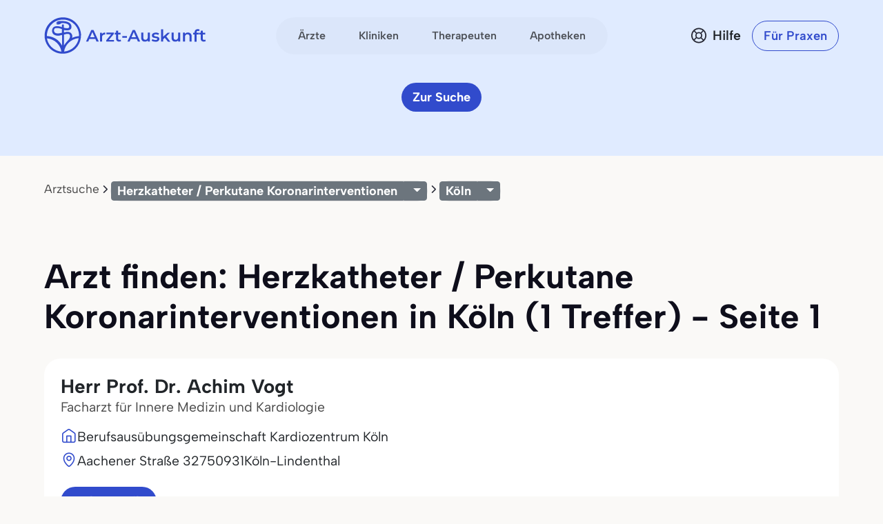

--- FILE ---
content_type: text/html
request_url: https://www.arzt-auskunft.de/herzkatheter-perkutane-koronarinterventionen/koeln/
body_size: 19649
content:
<!DOCTYPE html>
<html lang="de">
  <head>
    <meta charset="utf-8">
    <meta name="viewport" content="width=device-width, initial-scale=1.0">
    <meta name="description" content="1 Mediziner für Herzkatheter / Perkutane Koronarinterventionen ✔ in Köln als Spezialisierung in Ihrer Stadt und in der Nähe - Seite 1">
    <meta name="author" content="Stiftung Gesundheit">
    <meta http-equiv="X-UA-Compatible" content="IE=edge">
    <meta http-equiv="expires" content="300"/>
    <meta name="country" content="Deutschland">
    <meta name="geo.region" content="DE" />

    <meta name="city" content="Köln"/>
    <meta name="geo.placename" content="Köln, Deutschland">
        <meta name="robots" content="index,follow">

    <title>Herzkatheter / Perkutane Koronarinterventionen in Köln - Arzt-Auskunft - Seite 1</title>

    <link rel="stylesheet" href="https://www.arzt-auskunft.de/static/bootstrap-icons/font/bootstrap-icons.css">
    <link rel="stylesheet" href="https://www.arzt-auskunft.de/static/bootstrap-select/dist/css/bootstrap-select.css">
    <!-- @TODO: replace with local font after icon font is finished -->
    <link rel="stylesheet" href="https://dev.iconly.io/public/bQfO5KyIEXmn/iconly.css">
    <link rel="stylesheet" href="https://www.arzt-auskunft.de/static/js/slick/slick.css">
    <link rel="stylesheet" href="https://www.arzt-auskunft.de/static/js/slick/slick-theme.css">
    <link rel="stylesheet" href="https://www.arzt-auskunft.de/static/js/leaflet/leaflet.css">
    <link rel="stylesheet" href="https://www.arzt-auskunft.de/static/css/arztauskunft.css">
    <script src="https://www.arzt-auskunft.de/static/js/jquery-3.7.1.js"></script>
    <script src="https://www.arzt-auskunft.de/static/bootstrap/dist/js/bootstrap.bundle.js"></script>
    <script src="https://www.arzt-auskunft.de/static/bootstrap-select/dist/js/bootstrap-select.js"></script>
    <script src="https://www.arzt-auskunft.de/static/js/slick/slick.js"></script>
    <script src="https://www.arzt-auskunft.de/static/js/leaflet/leaflet.js"></script>
    <script src="https://www.arzt-auskunft.de/static/js/arztauskunft.js"></script>
    <script src="https://www.arzt-auskunft.de/static/js/selectpicker.js"></script>
    <script src="https://www.arzt-auskunft.de/static/choices/choices.min.js"></script>

    <script type="application/ld+json">
		{"@context":"https://schema.org","@type":"BreadcrumbList","itemListElement":[{"@type":"ListItem","position":1,"name":"Arztsuche","item":"https://www.arzt-auskunft.de/arztsuche/"},{"@type":"ListItem","position":2,"name":"Herzkatheter / Perkutane Koronarinterventionen","item":"https://www.arzt-auskunft.de/herzkatheter-perkutane-koronarinterventionen"},{"@type":"ListItem","position":3,"name":"Köln","item":"https://www.arzt-auskunft.de/herzkatheter-perkutane-koronarinterventionen/koeln/"}]}
    </script>

  <!-- Schema.org WebPage structured data -->
    <script type='application/ld+json'>
    {
     "@context": "http://schema.org",
          "@type": "WebPage",
          "url": "https://www.arzt-auskunft.de/herzkatheter-perkutane-koronarinterventionen/koeln/",
          "name": "Herzkatheter / Perkutane Koronarinterventionen in Köln - Arzt-Auskunft - Seite 1",
          "description": "1 Mediziner für Herzkatheter / Perkutane Koronarinterventionen ✔ in Köln als Spezialisierung in Ihrer Stadt und in der Nähe - Seite 1",
          "publisher": {
              "@type": "Organization",
              "name": "Arzt-Auskunft der Stiftung Gesundheit",
              "legalName": "Arzt-Auskunft",
              "url": "https://www.arzt-auskunft.de/",
              "logo": "https://www.stiftung-gesundheit.de/images/logo_stiftung-gesundheit.jpg",
              "address": {
                  "@type": "PostalAddress",
                  "streetAddress": "Behringstraße 28a",
                  "addressLocality": "Hamburg",
                  "addressRegion": "Hamburg",
                  "postalCode": "22765",
                  "addressCountry": "DE"
            },
              "contactPoint": {
                  "@type": "ContactPoint",
                  "contactType": "customer service",
                  "telephone": "08 00 7 39 00 99",
                  "email": " info@stiftung-gesundheit.de"
            },
              "sameAs": [
                  "https://www.facebook.com/stiftung.gesundheit",
                  "https://twitter.com/StiftungGesund"
            ]
          }
        }

    </script>

    <style>
        .scrollable-menu {
            height: auto;
            max-height: 200px;
            overflow-x: hidden;
            padding: 0;
            margin: 0;
        }

        .scrollable-menu li {
            list-style-type: none;
        }

        .scrollable-menu li a {
            clear: both;
            color: #555;
            display: block;
            font-weight: normal;
            line-height: 1.42857;
            padding: 3px 20px;
            white-space: nowrap;
        }

        .scrollable-menu li a:hover {
            background: #efefef;
            text-decoration: none;
        }


	.df-text h3 {font-size:1.3em;}
	.df-text h3.qw {font-size:1.3em; padding-top:2.5em;}

    </style>

  </head>
  <body data-bs-theme="blue">
    <div class="offcanvas offcanvas-end" tabindex="-1" id="mobilenav">
        <!-- Header -->
        <div class="offcanvas-header">
            <div class="d-flex justify-content-between align-items-center">
            <div class="d-flex align-items-center">
                <a href="https://www.arzt-auskunft.de/?form=fs1">
                <svg class="site-logo" xmlns="http://www.w3.org/2000/svg" version="1.1" viewBox="0 0 226.6 42.7" width="234">
                    <path d="M42.7,22c0-.2,0-.4,0-.6,0-5.7-2.2-11.1-6.3-15.1C32.5,2.2,27.1,0,21.4,0S10.3,2.2,6.3,6.3C2.2,10.3,0,15.7,0,21.4s0,.3,0,.5c0,0,0,1.4.2,2.7.7,4.5,2.8,8.6,6,11.9,3.7,3.7,8.5,5.9,13.7,6.2,0,0,1.4,0,2.8,0,5.2-.3,10-2.5,13.8-6.2,3.3-3.3,5.4-7.5,6-12.1.2-1.4.2-2.5.2-2.5ZM19.6,6.7c1.6-.1,6.1,0,8.2,1.8.7.6,1.1,1.4,1.1,2.3,0,.9-.3,1.2-.5,1.4-1,.7-3.4.5-5.8-.1v-2.9c0-.7-.6-1.2-1.2-1.2s-1.2.6-1.2,1.2v2.2c-.4-.1-.8-.3-1.1-.4h0c-.6-.2-5.8-1.8-8.7.3-.8.6-1.8,1.9-1.8,4.1,0,2,.7,3.5,2,4.5,2.7,2.1,7,1.3,7.2,1.2l2.4-.5v12.3c-1-1.8-2.2-3.4-3.7-4.9-3.8-3.8-8.7-5.9-14-6.2,0-.2,0-.3,0-.5,0-5,2-9.8,5.5-13.4,3.6-3.6,8.3-5.5,13.4-5.5s9.8,2,13.4,5.5c3.6,3.6,5.5,8.3,5.5,13.4s0,.4,0,.6c-2.9.2-5.6.9-8.2,2.1.3-1.2.4-2.6-.2-4-1.5-3.7-5.8-3.4-8-2.7l-1.3.3v-2.9c3.3.8,5.7.6,7.2-.4.8-.5,1.7-1.6,1.6-3.5,0-1.6-.7-3-1.9-4.1-3.3-2.9-9.8-2.4-10.1-2.4h0s-5-.8-6,2.4h1.7s-1.7,1-1.7,1c0-.1,2.5,1.8,6.2-.8h0ZM22.6,20.1l1.9-.4h.1c.2,0,4-1.3,5,1.2,1.1,2.7-1.8,5.8-2.1,6.1-.4.3-.8.7-1.1,1.1-1.5,1.5-2.8,3.2-3.8,5.1v-13.1ZM28.1,29.9c3.2-3.2,7.4-5.1,11.9-5.5-.6,3.9-2.5,7.4-5.3,10.3-3.2,3.2-7.4,5.1-11.9,5.5.6-3.9,2.4-7.5,5.3-10.3ZM20.1,18.1l-2.9.6c-.9.2-3.7.4-5.2-.8-.7-.6-1.1-1.4-1.1-2.7,0-1.5.6-1.9.8-2.1,1.6-1.2,5.2-.4,6.4,0,.2,0,1,.4,2,.7v4.2ZM19.7,40.2c-4.4-.4-8.6-2.3-11.7-5.5-2.8-2.8-4.6-6.3-5.3-10.1,4.4.4,8.6,2.2,11.8,5.4,2.8,2.8,4.6,6.3,5.2,10.2Z"></path>
                    <g>
                        <path d="M223.7,30.4c-1.4,0-2.5-.4-3.3-1.1-.8-.7-1.2-1.8-1.2-3.2v-11.5h3v11.4c0,.6.2,1.1.5,1.4.3.3.8.5,1.3.5s1.2-.2,1.7-.5l.8,2.1c-.4.3-.8.5-1.3.6-.5.1-1,.2-1.6.2ZM217.2,20v-2.4h8.5v2.4h-8.5Z"></path>
                        <path d="M210.4,30.3v-13.5c0-1.3.4-2.4,1.2-3.2.8-.8,1.9-1.2,3.4-1.2s1,0,1.5.2c.5.1.9.3,1.2.5l-.8,2.3c-.2-.2-.5-.3-.8-.4-.3,0-.6-.1-.9-.1-.6,0-1.1.2-1.4.5-.3.3-.5.8-.5,1.5v2.8c0,0,0,10.7,0,10.7h-3ZM208.3,20v-2.4h8.5v2.4h-8.5Z"></path>
                        <path d="M200.9,17.3c1,0,1.9.2,2.7.6.8.4,1.5,1,1.9,1.8.5.8.7,1.9.7,3.2v7.3h-3v-7c0-1.1-.3-2-.8-2.5-.5-.6-1.3-.8-2.2-.8s-1.3.1-1.9.4c-.5.3-1,.7-1.3,1.3-.3.6-.4,1.3-.4,2.1v6.5h-3v-12.8h2.9v3.5l-.5-1.1c.4-.8,1.1-1.4,1.9-1.9.9-.4,1.9-.7,3-.7Z"></path>
                        <path d="M182.7,30.4c-1.1,0-2-.2-2.9-.6-.8-.4-1.5-1-1.9-1.9-.5-.8-.7-1.9-.7-3.2v-7.3h3v6.9c0,1.2.3,2,.8,2.6.5.6,1.3.8,2.2.8s1.3-.1,1.8-.4c.5-.3.9-.7,1.2-1.3.3-.6.5-1.3.5-2.1v-6.5h3v12.8h-2.9v-3.5l.5,1.1c-.4.8-1.1,1.5-1.9,1.9-.8.4-1.7.6-2.7.6Z"></path>
                        <path d="M164.7,27.4v-3.8c0,0,6.8-6.2,6.8-6.2h3.6l-5.7,5.7-1.6,1.3-3.1,2.9ZM162.2,30.3V12.5h3v17.8h-3ZM171.9,30.3l-4.7-5.8,1.9-2.4,6.4,8.2h-3.6Z"></path>
                        <path d="M153.8,30.4c-1.1,0-2.1-.1-3.1-.4-1-.3-1.8-.6-2.3-1l1.2-2.3c.6.4,1.3.7,2.1.9.8.2,1.6.4,2.4.4s1.6-.1,2-.4c.4-.3.6-.6.6-1s-.1-.6-.4-.8c-.3-.2-.7-.3-1.1-.4-.5,0-1-.2-1.6-.3-.6,0-1.1-.2-1.7-.3-.6-.1-1.1-.3-1.5-.6-.5-.3-.8-.6-1.1-1.1s-.4-1-.4-1.8.2-1.5.7-2.1c.5-.6,1.1-1.1,1.9-1.4.8-.3,1.8-.5,3-.5s1.7,0,2.6.3c.9.2,1.6.5,2.2.8l-1.2,2.3c-.6-.4-1.2-.6-1.8-.7-.6-.1-1.2-.2-1.8-.2-.9,0-1.6.1-2,.4-.4.3-.6.6-.6,1s.1.7.4.9c.3.2.7.3,1.1.5.5.1,1,.2,1.5.3.6,0,1.1.2,1.7.3.6.1,1.1.3,1.5.6.5.2.9.6,1.2,1,.3.4.4,1,.4,1.8s-.2,1.5-.7,2.1c-.5.6-1.1,1.1-2,1.4-.9.3-1.9.5-3.1.5Z"></path>
                        <path d="M139,30.4c-1.1,0-2-.2-2.9-.6-.8-.4-1.5-1-1.9-1.9-.5-.8-.7-1.9-.7-3.2v-7.3h3v6.9c0,1.2.3,2,.8,2.6.5.6,1.3.8,2.2.8s1.3-.1,1.8-.4c.5-.3.9-.7,1.2-1.3.3-.6.5-1.3.5-2.1v-6.5h3v12.8h-2.9v-3.5l.5,1.1c-.4.8-1.1,1.5-1.9,1.9-.8.4-1.7.6-2.7.6Z"></path>
                        <path d="M113.7,30.3l7.6-16.8h3.1l7.6,16.8h-3.3l-6.5-15.1h1.2l-6.5,15.1h-3.2ZM117.2,26.4l.8-2.4h9.1l.8,2.4h-10.8Z"></path>
                        <path d="M106.4,24.8v-2.5h6.6v2.5h-6.6Z"></path>
                        <path d="M101.9,30.4c-1.4,0-2.5-.4-3.3-1.1-.8-.7-1.2-1.8-1.2-3.2v-11.5h3v11.4c0,.6.2,1.1.5,1.4.3.3.8.5,1.3.5s1.2-.2,1.7-.5l.8,2.1c-.4.3-.8.5-1.3.6-.5.1-1,.2-1.6.2ZM95.4,20v-2.4h8.5v2.4h-8.5Z"></path>
                        <path d="M83.3,30.3v-1.9l7.9-9.6.6,1h-8.3v-2.4h10.7v1.9l-7.9,9.6-.6-1h8.7v2.4h-11.1Z"></path>
                        <path d="M74.2,30.3v-12.8h2.9v3.5l-.3-1c.4-.9,1-1.5,1.8-2,.8-.4,1.9-.7,3.1-.7v2.9c-.1,0-.2,0-.4,0-.1,0-.2,0-.3,0-1.1,0-2,.3-2.7,1-.7.7-1,1.6-1,3v6.2h-3Z"></path>
                        <path d="M54.2,30.3l7.6-16.8h3.1l7.6,16.8h-3.3l-6.5-15.1h1.2l-6.5,15.1h-3.2ZM57.7,26.4l.8-2.4h9.1l.8,2.4h-10.8Z"></path>
                    </g>
                </svg>
                </a>
            </div>
            <button class="navbar-toggler d-block d-md-none p-3 bg-white border-0" data-bs-toggle="offcanvas" data-bs-target="#mobilenav">
                <svg id="hamburger" width="24" height="24" viewBox="0 0 24 24" fill="none" xmlns="http://www.w3.org/2000/svg">
                    <path id="path-top" d="M22 6L2 6" stroke="var(--bs-primary)" stroke-width="2.5" stroke-linecap="round"></path>   
                    <path id="path-middle" d="M22 12L2 12" stroke="var(--bs-primary)" stroke-width="2.5" stroke-linecap="round"></path>
                    <path id="path-bottom" d="M22 18L2 18" stroke="var(--bs-primary)" stroke-width="2.5" stroke-linecap="round"></path>   
                </svg>
            </button>
            </div>
        </div>

 <div class="offcanvas-body">

    <!-- Suchen -->
    <div class="topline">Suchen</div>
    <div class="nav-section">    
      <a href="https://www.arzt-auskunft.de/?form=fs1" class="nav-link">Ärzte</a>
      <a href="https://www.arzt-auskunft.de/?form=fs3" class="nav-link">Therapeuten</a>
      <a href="https://www.arzt-auskunft.de/?form=fs2" class="nav-link">Kliniken</a>
      <a href="https://www.arzt-auskunft.de/?form=fs4" class="nav-link">Apotheken</a>
    </div>

     <!-- Für Patienten -->
    <div class="topline">Für Patienten</div>
    <div class="nav-section">
    <a href="https://www.arzt-auskunft.de/tipps-und-faq-zur-arztsuche.htm" class="nav-link">Tipps und FAQs</a>
    <a href="https://www.arzt-auskunft.de/" class="nav-link">Arzt finden</a>
    <a href="https://www.stiftung-gesundheit.de/gutes-bewirken/barrierefreiheit/" target="_blank" class="nav-link">Barrierefreie Praxen</a>
    </div>

    <!-- Für Praxen -->
    <div class="topline">Für Praxen</div>
    <div class="nav-section">    
    <a href="https://www.arzt-auskunft.de/premium-profil.htm" class="nav-link">Vorteile für Praxen</a>
    <a href="https://www.arzt-auskunft.de/fuer-aerzte/" class="nav-link">Basisangaben</a>
    <a href="https://zugang.arzt-auskunft.de" class="nav-link" target="_blank">Online-Zugang</a>
    <a href="https://www.arzt-auskunft.de/fuer-aerzte/staerken-profil.htm" class="nav-link">Stärken-Profil</a>
    <a href="https://www.stiftung-gesundheit.de/gutes-bewirken/dr-pro-bono/" class="nav-link" target="_blank">Ärzte für den guten Zweck</a>
    </div>

<!-- Für Lizenzpartner -->
    <div class="topline">Für Lizenzpartner</div>
    <div class="nav-section">    
        <a class="nav-link" href="https://www.stiftung-gesundheit.de/stiftung-gesundheit/strukturverzeichnis/" target="_blank" title="Externer Link: Website der Stiftung Gesundheit">Strukturverzeichnis der Versorgung</a>
        <a class="nav-link" href="https://www.stiftung-gesundheit.de/services/arztsuchen-fuer-ihre-website-app/" target="_blank" title="Externer Link: Website der Stiftung Gesundheit">Implementierung in Website,<br>App und eGA</a>
        <a class="nav-link" href="https://www.stiftung-gesundheit.de/services/arztsuchen-fuer-profis/" target="_blank" title="Externer Link: Website der Stiftung Gesundheit">Arztsuchen für Profis</a>
    </div>

    <!-- Über uns -->
    <div class="topline">Über uns</div>
    <div class="nav-section">    
        <a href="https://www.stiftung-gesundheit.de/" target="_blank" title="Externer Link: Website der Stiftung Gesundheit" class="nav-link">Stiftung Gesundheit</a>
        <a href="https://www.stiftung-gesundheit.de/foerdergemeinschaft/" target="_blank" title="Externer Link: Stiftung Gesundheit Fördergemeinschaft e.V." class="nav-link">Fördergemeinschaft der Stiftung</a>
        <a href="https://www.stiftung-gesundheit.de/presse/presse-informationen/" target="_blank" title="Presse-Informationen der Stiftung Gesundheit" class="nav-link">Presse</a>
        <a href="https://www.arzt-auskunft.de/kontakt.htm" class="nav-link">Kontakt</a>
    </div>

    <!-- Weiteres -->
    <div class="topline">Weiteres</div>
    <div class="nav-section">    
        <a href="https://www.arzt-auskunft.de/impressum.htm" class="nav-link">Impressum</a>
        <a href="https://www.arzt-auskunft.de/datenschutz.htm" class="nav-link">Datenschutz</a>
        <a href="https://www.arzt-auskunft.de/nutzungsbedingungen.htm" class="nav-link">Nutzungsbedingungen</a>
        <a href="https://www.stiftung-gesundheit.de/gutes-bewirken/barrierefreiheit/" target="_blank" class="nav-link">Barrierefreiheit</a>
    </div>
  </div>
</div>


<div class="mainnav">
    <nav class="navbar navbar-expand py-4 py-md-5">
        <div class="container">
            <div class="col-3 d-flex align-items-center">
                <a class="navbar-brand p-0" href="https://www.arzt-auskunft.de/?form=fs1">
                    <svg class="site-logo" xmlns="http://www.w3.org/2000/svg" version="1.1" viewBox="0 0 235 55">
                        <path d="M53.5,27.6c0-7-2.7-13.7-7.7-18.7-4.9-5.1-11.6-7.7-18.6-7.7s-13.7,2.7-18.7,7.7C3.3,13.9.7,20.6.7,27.6s0,.4,0,.6c0,0,0,1.8.2,3.3.8,5.6,3.5,10.6,7.4,14.7,4.5,4.5,10.5,7.3,16.9,7.6h3.5c6.4-.4,12.4-3.1,17-7.6,4-4,6.7-9.3,7.4-15,.2-1.8.2-3.1.2-3.1v-.5ZM24.9,9.4c2,0,7.5,0,10.1,2.3.8.7,1.3,1.8,1.3,2.9s-.4,1.4-.6,1.8c-1.2.8-4.2.6-7.1-.1v-3.6c0-.8-.7-1.4-1.4-1.4s-1.4.7-1.4,1.4v2.7c-.5-.1-1-.4-1.3-.5h0c-.7-.2-7.1-2.3-10.7.4-1,.7-2.3,2.4-2.3,5.1s.8,4.3,2.5,5.6c3.3,2.6,8.7,1.7,8.9,1.4l3-.6v15.2c-1.2-2.3-2.7-4.2-4.5-6.1-4.6-4.6-10.7-7.3-17.4-7.6v-.6c0-6.2,2.5-12.1,6.8-16.5,4.4-4.4,10.2-6.8,16.5-6.8s12.1,2.5,16.5,6.8c4.4,4.4,6.8,10.2,6.8,16.5v.7c-3.6.2-6.9,1.1-10.1,2.6.4-1.4.5-3.2-.2-5-1.9-4.5-7.1-4.2-9.9-3.3l-1.7.4v-3.6c4,1,7,.7,8.9-.5,1-.6,2.1-2,2-4.3,0-2-.8-3.7-2.4-5.1-4-3.6-12.1-3-12.5-3h0s-6.2-1-7.4,3h2.1l-2.1,1.2c0-.1,3.1,2.3,7.6-1h0v-.2h.1ZM28.6,26.1l2.4-.5h.1c.2,0,5-1.7,6.2,1.4,1.3,3.3-2.3,7.1-2.6,7.5-.5.4-4.9,5.3-6,7.6v-16.2h-.1ZM35.4,38.1c3.9-3.9,9.2-6.3,14.7-6.8-.7,4.9-3.1,9.2-6.5,12.7-3.9,3.9-9.2,6.3-14.7,6.8.7-4.9,3-9.3,6.5-12.7ZM25.6,23.6l-3.6.7c-1.1.2-4.5.5-6.4-1-.8-.7-1.3-1.8-1.3-3.3s.7-2.4,1-2.6c2-1.4,6.4-.5,8,0,.2,0,1.2.5,2.5.8v5.2h0v.2h-.1ZM25,50.9c-5.5-.5-10.6-2.9-14.5-6.8-3.5-3.5-5.7-7.7-6.5-12.5,5.5.5,10.6,2.7,14.6,6.7,3.5,3.5,5.7,7.7,6.4,12.6Z"/>
                        <g>
                            <path d="M231.5,36.4c-1.4,0-2.5-.4-3.3-1.1s-1.2-1.8-1.2-3.2v-11.6h3v11.5c0,.6.2,1.1.5,1.4s.8.5,1.3.5,1.2-.2,1.7-.5l.8,2.1c-.4.3-.8.5-1.3.6s-1,.2-1.6.2h.1ZM225,25.9v-2.4h8.6v2.4h-8.6Z"/>
                            <path d="M218.1,36.3v-13.6c0-1.3.4-2.4,1.2-3.2s1.9-1.2,3.4-1.2,1,0,1.5.2c.5.1.9.3,1.2.5l-.8,2.3c-.2-.2-.5-.3-.8-.4-.3,0-.6-.1-.9-.1-.6,0-1.1.2-1.4.5-.3.3-.5.8-.5,1.5v13.6h-3,.1ZM216,25.9v-2.4h8.6v2.4h-8.6Z"/>
                            <path d="M208.5,23.2c1,0,1.9.2,2.7.6s1.5,1,1.9,1.8c.5.8.7,1.9.7,3.2v7.4h-3v-7.1c0-1.1-.3-2-.8-2.5-.5-.6-1.3-.8-2.2-.8s-1.3.1-1.9.4c-.5.3-1,.7-1.3,1.3-.3.6-.4,1.3-.4,2.1v6.6h-3v-12.9h2.9v3.5l-.5-1.1c.4-.8,1.1-1.4,1.9-1.9.9-.4,1.9-.7,3-.7h0Z"/>
                            <path d="M190.2,36.4c-1.1,0-2-.2-2.9-.6-.8-.4-1.5-1-1.9-1.9-.5-.8-.7-1.9-.7-3.2v-7.4h3v7c0,1.2.3,2,.8,2.6s1.3.8,2.2.8,1.3-.1,1.8-.4.9-.7,1.2-1.3c.3-.6.5-1.3.5-2.1v-6.6h3v12.9h-2.9v-3.5l.5,1.1c-.4.8-1.1,1.5-1.9,1.9-.8.4-1.7.6-2.7.6h0Z"/>
                            <path d="M172.1,33.4v-3.8l6.9-6.2h3.6l-5.7,5.7-1.6,1.3-3.1,2.9h0ZM169.5,36.3v-17.9h3v17.9h-3ZM179.3,36.3l-4.7-5.8,1.9-2.4,6.4,8.3h-3.6,0Z"/>
                            <path d="M161.1,36.4c-1.1,0-2.1,0-3.1-.4s-1.8-.6-2.3-1l1.2-2.3c.6.4,1.3.7,2.1.9.8.2,1.6.4,2.4.4s1.6,0,2-.4.6-.6.6-1-.1-.6-.4-.8c-.3-.2-.7-.3-1.1-.4-.5,0-1-.2-1.6-.3-.6,0-1.1-.2-1.7-.3-.6-.1-1.1-.3-1.5-.6-.5-.3-.8-.6-1.1-1.1s-.4-1-.4-1.8.2-1.5.7-2.1,1.1-1.1,1.9-1.4c.8-.3,1.8-.5,3-.5s1.7,0,2.6.3c.9.2,1.6.5,2.2.8l-1.2,2.3c-.6-.4-1.2-.6-1.8-.7s-1.2-.2-1.8-.2c-.9,0-1.6.1-2,.4s-.6.6-.6,1,.1.7.4.9c.3.2.7.3,1.1.5.5.1,1,.2,1.5.3.6,0,1.1.2,1.7.3.6.1,1.1.3,1.5.6.5.2.9.6,1.2,1s.4,1,.4,1.8-.2,1.5-.7,2.1-1.1,1.1-2,1.4-1.9.5-3.1.5v-.2h-.1Z"/>
                            <path d="M146.2,36.4c-1.1,0-2-.2-2.9-.6-.8-.4-1.5-1-1.9-1.9-.5-.8-.7-1.9-.7-3.2v-7.4h3v7c0,1.2.3,2,.8,2.6s1.3.8,2.2.8,1.3-.1,1.8-.4.9-.7,1.2-1.3c.3-.6.5-1.3.5-2.1v-6.6h3v12.9h-2.9v-3.5l.5,1.1c-.4.8-1.1,1.5-1.9,1.9-.8.4-1.7.6-2.7.6h0Z"/>
                            <path d="M120.7,36.3l7.7-16.9h3.1l7.7,16.9h-3.3l-6.6-15.2h1.2l-6.6,15.2s-3.2,0-3.2,0ZM124.2,32.4l.8-2.4h9.2l.8,2.4h-10.9.1Z"/>
                            <path d="M113.3,30.8v-2.5h6.7v2.5h-6.7Z"/>
                            <path d="M108.8,36.4c-1.4,0-2.5-.4-3.3-1.1s-1.2-1.8-1.2-3.2v-11.6h3v11.5c0,.6.2,1.1.5,1.4s.8.5,1.3.5,1.2-.2,1.7-.5l.8,2.1c-.4.3-.8.5-1.3.6s-1,.2-1.6.2h.1ZM102.2,25.9v-2.4h8.6v2.4h-8.6Z"/>
                            <path d="M90,36.3v-1.9l8-9.7.6,1h-8.4v-2.4h10.8v1.9l-8,9.7-.6-1h8.8v2.4s-11.2,0-11.2,0Z"/>
                            <path d="M80.9,36.3v-12.9h2.9v3.5l-.3-1c.4-.9,1-1.5,1.8-2,.8-.4,1.9-.7,3.1-.7v2.9h-.7c-1.1,0-2,.3-2.7,1s-1,1.6-1,3v6.2h-3.1Z"/>
                            <path d="M60.7,36.3l7.7-16.9h3.1l7.7,16.9h-3.3l-6.6-15.2h1.2l-6.6,15.2h-3.2,0ZM64.2,32.4l.8-2.4h9.2l.8,2.4h-10.9.1Z"/>
                        </g>
                    </svg>
                </a>
            </div>
            <div class="col-6 d-flex align-items-center d-none d-md-flex mx-auto">
              <ul class="navbar-nav mx-auto p-1 px-2 gap-1 flex-row">
                  <li class="nav-item"><a class="nav-link rounded-pill" href="https://www.arzt-auskunft.de/?form=fs1">Ärzte</a></li>
                  <li class="nav-item"><a class="nav-link rounded-pill" href="https://www.arzt-auskunft.de/?form=fs2">Kliniken</a></li>
                  <li class="nav-item"><a class="nav-link rounded-pill" href="https://www.arzt-auskunft.de/?form=fs3">Therapeuten</a></li>
                  <li class="nav-item"><a class="nav-link rounded-pill" href="https://www.arzt-auskunft.de/?form=fs4">Apotheken</a></li>
              </ul>
            </div>
            <div class="col-3 d-flex justify-content-end align-items-center">
                <a href="https://www.arzt-auskunft.de/tipps-und-faq-zur-arztsuche.htm" class="text-dark d-none d-md-block ms-auto me-0">
                    <div class="help d-flex align-items-center">
                        <svg width="24" height="25" viewBox="0 0 24 25" fill="none" xmlns="http://www.w3.org/2000/svg">
                            <circle cx="12" cy="12.5" r="10.125" stroke="#272935" stroke-width="1.75"/>
                            <circle cx="12" cy="12.5" r="4.125" stroke="#272935" stroke-width="1.75"/>
                            <path d="M5.5 6L8.625 9.125M19 19.5L15 15.5" stroke="#272935" stroke-width="1.75" stroke-linecap="round" stroke-linejoin="round"/>
                            <path d="M5.5 18.5L8.625 15.375M18 6L15 9" stroke="#272935" stroke-width="1.75" stroke-linecap="round" stroke-linejoin="round"/>
                        </svg>
                        <span class="ps-2 fw-semibold">Hilfe</span>
                    </div>
                </a>
				<a href="https://www.arzt-auskunft.de/premium-profil.htm" class="btn btn-outline-primary rounded-pill fw-semibold ms-4 d-none d-md-block">Für Praxen</a>
                <button class="navbar-toggler collapsed d-block d-md-none p-3 bg-white border-0" data-bs-toggle="offcanvas" data-bs-target="#mobilenav">
                    <svg id="hamburger" width="24" height="24" viewBox="0 0 24 24" fill="none" xmlns="http://www.w3.org/2000/svg">
                        <path id="path-top" d="M22 6L2 6" stroke="var(--bs-primary)" stroke-width="2.5" stroke-linecap="round"/>
                        <path id="path-middle" d="M22 12L2 12" stroke="var(--bs-primary)" stroke-width="2.5" stroke-linecap="round"/>
                        <path id="path-bottom" d="M22 18L2 18" stroke="var(--bs-primary)" stroke-width="2.5" stroke-linecap="round"/>
                    </svg>
                </button>

            </div>
        </div>
    </nav>
</div>


<!-- ***************************************************************  -->


    <div class="page-doctor-searchresult">
        <div class="page-header bg-secondary blank-header">
            <div class="container">
                <div class="row mt-n40">
                    <div class="col justify-content-center d-flex">
                        <a class="btn btn-primary d-none d-md-inline-block" href="https://www.arzt-auskunft.de/?form=fs1">Zur Suche</a>
                    </div>
                </div>
            </div>
        </div>
       <!--  <div class="bg-white subnav-sticky" data-observe-selector=".page-header">
            <div class="container py-2 py-md-3">
                <div class="filter-buttons flex-nowrap overflow-x-scroll no-scrollbar" id="filter-bar">
                   <button class="btn btn-chip btn-all-filters" data-bs-toggle="offcanvas" data-bs-target="#offcanvasFilter" aria-controls="offcanvasFilter">
                        Alle Filter
                    </button> -->
                  <!-- XXXXXXXXXXXXXXXXXXX  -->
        <div class="container text-center"><!-- col-xl-10 col-xxl-10 px-4 pt-5 -->
            <div class="row g-lg-5 pt-3">
              <div class="col-lg-12">
          
                  <ol class="breadcrumb mt-5">
                      <li class="breadcrumb-item"><a href="https://www.arzt-auskunft.de/arztsuche/">Arztsuche</a></li>
    
                  <li class="breadcrumb-item"><!-- Split button  Facharzt-Gebiete -->
                      <div class="btn-group btn-group-sm">
                          <button type="button" class="btn btn-secondary">
                                  Herzkatheter / Perkutane Koronarinterventionen
                        </button>
                              <button type="button" class="btn btn-secondary dropdown-toggle" data-bs-toggle="dropdown" aria-expanded="false">
                              </button>
                          <ul class="dropdown-menu">
                          
                               <li><span class="dropdown-item-text"><strong>
                                      Meistgesuchte med. Schwerpunkte
                              </strong></span></li>
                              <li><hr class="dropdown-divider"></li>
          
                                  <li>
                                      <a class="dropdown-item" href="https://www.arzt-auskunft.de/diabetes-zuckerkrankheit/koeln/">Diabetes (Zuckerkrankheit)</a>
                                  </li>
                                  <li>
                                      <a class="dropdown-item" href="https://www.arzt-auskunft.de/akupunkturbehandlung/koeln/">Akupunkturbehandlung</a>
                                  </li>
                                  <li>
                                      <a class="dropdown-item" href="https://www.arzt-auskunft.de/allergien/koeln/">Allergien</a>
                                  </li>
          
                              <li><hr class="dropdown-divider"></li>
          
                              <li><span class="dropdown-item-text"><strong>
                                      Medizinische Schwerpunkte
                              </strong></span></li>
                             
                              <li><hr class="dropdown-divider"></li>
                              <li style="padding:0; margin:0;">
                                  <ul class="scrollable-menu">

                                        <li>
                                            <!-- 03.07.23 -->
                                                <a class="dropdown-item" href="https://www.arzt-auskunft.de/akupunkturbehandlung/koeln/">Akupunkturbehandlung</a>
                                             <!-- # 03.07.23 -->
                                        </li>
                                        <li>
                                            <!-- 03.07.23 -->
                                                <a class="dropdown-item" href="https://www.arzt-auskunft.de/allergien/koeln/">Allergien</a>
                                             <!-- # 03.07.23 -->
                                        </li>
                                        <li>
                                            <!-- 03.07.23 -->
                                                <a class="dropdown-item" href="https://www.arzt-auskunft.de/allergien-hyposensibilisierung/koeln/">Allergien: Hyposensibilisierung</a>
                                             <!-- # 03.07.23 -->
                                        </li>
                                        <li>
                                            <!-- 03.07.23 -->
                                                <a class="dropdown-item" href="https://www.arzt-auskunft.de/angstpatienten/koeln/">Angstpatienten</a>
                                             <!-- # 03.07.23 -->
                                        </li>
                                        <li>
                                            <!-- 03.07.23 -->
                                                <a class="dropdown-item" href="https://www.arzt-auskunft.de/anti-aging/koeln/">Anti-Aging</a>
                                             <!-- # 03.07.23 -->
                                        </li>
                                        <li>
                                            <!-- 03.07.23 -->
                                                <a class="dropdown-item" href="https://www.arzt-auskunft.de/arthrose/koeln/">Arthrose</a>
                                             <!-- # 03.07.23 -->
                                        </li>
                                        <li>
                                            <!-- 03.07.23 -->
                                                <a class="dropdown-item" href="https://www.arzt-auskunft.de/arthrose-gelenkerhaltende-behandlung/koeln/">Arthrose: Gelenkerhaltende Behandlung</a>
                                             <!-- # 03.07.23 -->
                                        </li>
                                        <li>
                                            <!-- 03.07.23 -->
                                                <a class="dropdown-item" href="https://www.arzt-auskunft.de/arthroskopie-gelenkspiegelung/koeln/">Arthroskopie (Gelenkspiegelung)</a>
                                             <!-- # 03.07.23 -->
                                        </li>
                                        <li>
                                            <!-- 03.07.23 -->
                                                <a class="dropdown-item" href="https://www.arzt-auskunft.de/arthroskopie-kniegelenk/koeln/">Arthroskopie: Kniegelenk</a>
                                             <!-- # 03.07.23 -->
                                        </li>
                                        <li>
                                            <!-- 03.07.23 -->
                                                <a class="dropdown-item" href="https://www.arzt-auskunft.de/arthroskopie-schulter-sprunggelenk/koeln/">Arthroskopie: Schulter / Sprunggelenk</a>
                                             <!-- # 03.07.23 -->
                                        </li>
                                        <li>
                                            <!-- 03.07.23 -->
                                                <a class="dropdown-item" href="https://www.arzt-auskunft.de/aesthetisch-plastische-operationen/koeln/">Ästhetisch-plastische Operationen</a>
                                             <!-- # 03.07.23 -->
                                        </li>
                                        <li>
                                            <!-- 03.07.23 -->
                                                <a class="dropdown-item" href="https://www.arzt-auskunft.de/aesthetische-restaurationen/koeln/">Ästhetische Restaurationen</a>
                                             <!-- # 03.07.23 -->
                                        </li>
                                        <li>
                                            <!-- 03.07.23 -->
                                                <a class="dropdown-item" href="https://www.arzt-auskunft.de/aesthetische-zahnheilkunde/koeln/">Ästhetische Zahnheilkunde</a>
                                             <!-- # 03.07.23 -->
                                        </li>
                                        <li>
                                            <!-- 03.07.23 -->
                                                <a class="dropdown-item" href="https://www.arzt-auskunft.de/atlastherapie/koeln/">Atlastherapie</a>
                                             <!-- # 03.07.23 -->
                                        </li>
                                        <li>
                                            <!-- 03.07.23 -->
                                                <a class="dropdown-item" href="https://www.arzt-auskunft.de/augen-laserbehandlung/koeln/">Augen: Laserbehandlung</a>
                                             <!-- # 03.07.23 -->
                                        </li>
                                        <li>
                                            <!-- 03.07.23 -->
                                                <a class="dropdown-item" href="https://www.arzt-auskunft.de/augen-multifokallinsen/koeln/">Augen: Multifokallinsen</a>
                                             <!-- # 03.07.23 -->
                                        </li>
                                        <li>
                                            <!-- 03.07.23 -->
                                                <a class="dropdown-item" href="https://www.arzt-auskunft.de/augen-operationen/koeln/">Augen: Operationen</a>
                                             <!-- # 03.07.23 -->
                                        </li>
                                        <li>
                                            <!-- 03.07.23 -->
                                                <a class="dropdown-item" href="https://www.arzt-auskunft.de/augen-refraktive-chirurgie/koeln/">Augen: Refraktive Chirurgie</a>
                                             <!-- # 03.07.23 -->
                                        </li>
                                        <li>
                                            <!-- 03.07.23 -->
                                                <a class="dropdown-item" href="https://www.arzt-auskunft.de/augen-refraktive-chirurgie-femto-lasik/koeln/">Augen: Refraktive Chirurgie: Femto-LASIK</a>
                                             <!-- # 03.07.23 -->
                                        </li>
                                        <li>
                                            <!-- 03.07.23 -->
                                                <a class="dropdown-item" href="https://www.arzt-auskunft.de/augen-refraktive-chirurgie-lasik/koeln/">Augen: Refraktive Chirurgie: LASIK</a>
                                             <!-- # 03.07.23 -->
                                        </li>
                                        <li>
                                            <!-- 03.07.23 -->
                                                <a class="dropdown-item" href="https://www.arzt-auskunft.de/bandscheiben-bandscheibenvorfall-schaeden/koeln/">Bandscheiben: Bandscheibenvorfall / -schäden</a>
                                             <!-- # 03.07.23 -->
                                        </li>
                                        <li>
                                            <!-- 03.07.23 -->
                                                <a class="dropdown-item" href="https://www.arzt-auskunft.de/bandscheiben-halswirbelsaeule-hws/koeln/">Bandscheiben: Halswirbelsäule (HWS)</a>
                                             <!-- # 03.07.23 -->
                                        </li>
                                        <li>
                                            <!-- 03.07.23 -->
                                                <a class="dropdown-item" href="https://www.arzt-auskunft.de/bandscheiben-lendenwirbelsaeule-lws/koeln/">Bandscheiben: Lendenwirbelsäule (LWS)</a>
                                             <!-- # 03.07.23 -->
                                        </li>
                                        <li>
                                            <!-- 03.07.23 -->
                                                <a class="dropdown-item" href="https://www.arzt-auskunft.de/bandscheiben-operationen/koeln/">Bandscheiben: Operationen</a>
                                             <!-- # 03.07.23 -->
                                        </li>
                                        <li>
                                            <!-- 03.07.23 -->
                                                <a class="dropdown-item" href="https://www.arzt-auskunft.de/bandscheiben-vereisung/koeln/">Bandscheiben: Vereisung</a>
                                             <!-- # 03.07.23 -->
                                        </li>
                                        <li>
                                            <!-- 03.07.23 -->
                                                <a class="dropdown-item" href="https://www.arzt-auskunft.de/bauchdeckenplastik-bauchstraffung/koeln/">Bauchdeckenplastik / Bauchstraffung</a>
                                             <!-- # 03.07.23 -->
                                        </li>
                                        <li>
                                            <!-- 03.07.23 -->
                                                <a class="dropdown-item" href="https://www.arzt-auskunft.de/blutdruck-bluthochdruck-hypertonie/koeln/">Blutdruck: Bluthochdruck (Hypertonie)</a>
                                             <!-- # 03.07.23 -->
                                        </li>
                                        <li>
                                            <!-- 03.07.23 -->
                                                <a class="dropdown-item" href="https://www.arzt-auskunft.de/brustchirurgie-straffung-verkleinerung/koeln/">Brustchirurgie: Straffung / Verkleinerung</a>
                                             <!-- # 03.07.23 -->
                                        </li>
                                        <li>
                                            <!-- 03.07.23 -->
                                                <a class="dropdown-item" href="https://www.arzt-auskunft.de/check-up/koeln/">Check-up</a>
                                             <!-- # 03.07.23 -->
                                        </li>
                                        <li>
                                            <!-- 03.07.23 -->
                                                <a class="dropdown-item" href="https://www.arzt-auskunft.de/chirotherapie-kinderbehandlung/koeln/">Chirotherapie: Kinderbehandlung</a>
                                             <!-- # 03.07.23 -->
                                        </li>
                                        <li>
                                            <!-- 03.07.23 -->
                                                <a class="dropdown-item" href="https://www.arzt-auskunft.de/chirurgie-zahnmed/koeln/">Chirurgie (zahnmed.)</a>
                                             <!-- # 03.07.23 -->
                                        </li>
                                        <li>
                                            <!-- 03.07.23 -->
                                                <a class="dropdown-item" href="https://www.arzt-auskunft.de/craniomandibulaere-dysfunktionen-cmd/koeln/">Craniomandibuläre Dysfunktionen (CMD)</a>
                                             <!-- # 03.07.23 -->
                                        </li>
                                        <li>
                                            <!-- 03.07.23 -->
                                                <a class="dropdown-item" href="https://www.arzt-auskunft.de/defibrillator-defibrillation/koeln/">Defibrillator / Defibrillation </a>
                                             <!-- # 03.07.23 -->
                                        </li>
                                        <li>
                                            <!-- 03.07.23 -->
                                                <a class="dropdown-item" href="https://www.arzt-auskunft.de/dermatologie-operative-dermatologie/koeln/">Dermatologie: Operative Dermatologie</a>
                                             <!-- # 03.07.23 -->
                                        </li>
                                        <li>
                                            <!-- 03.07.23 -->
                                                <a class="dropdown-item" href="https://www.arzt-auskunft.de/diabetes-zuckerkrankheit/koeln/">Diabetes (Zuckerkrankheit)</a>
                                             <!-- # 03.07.23 -->
                                        </li>
                                        <li>
                                            <!-- 03.07.23 -->
                                                <a class="dropdown-item" href="https://www.arzt-auskunft.de/digitale-volumentomographie-dvt/koeln/">Digitale Volumentomographie (DVT)</a>
                                             <!-- # 03.07.23 -->
                                        </li>
                                        <li>
                                            <!-- 03.07.23 -->
                                                <a class="dropdown-item" href="https://www.arzt-auskunft.de/dmp-asthma/koeln/">DMP:  Asthma</a>
                                             <!-- # 03.07.23 -->
                                        </li>
                                        <li>
                                            <!-- 03.07.23 -->
                                                <a class="dropdown-item" href="https://www.arzt-auskunft.de/dmp-copd/koeln/">DMP: COPD</a>
                                             <!-- # 03.07.23 -->
                                        </li>
                                        <li>
                                            <!-- 03.07.23 -->
                                                <a class="dropdown-item" href="https://www.arzt-auskunft.de/dmp-diabetes-mellitus-typ-ii/koeln/">DMP: Diabetes Mellitus Typ II </a>
                                             <!-- # 03.07.23 -->
                                        </li>
                                        <li>
                                            <!-- 03.07.23 -->
                                                <a class="dropdown-item" href="https://www.arzt-auskunft.de/dmp-diabetes-mellitus-typ-ii-hausarzt/koeln/">DMP: Diabetes Mellitus Typ II - Hausarzt</a>
                                             <!-- # 03.07.23 -->
                                        </li>
                                        <li>
                                            <!-- 03.07.23 -->
                                                <a class="dropdown-item" href="https://www.arzt-auskunft.de/dmp-koronare-herzkrankheit-koordinierender-arzt/koeln/">DMP: Koronare Herzkrankheit - koordinierender Arzt </a>
                                             <!-- # 03.07.23 -->
                                        </li>
                                        <li>
                                            <!-- 03.07.23 -->
                                                <a class="dropdown-item" href="https://www.arzt-auskunft.de/dmp-koronare-herzkrankheiten-khk/koeln/">DMP: Koronare Herzkrankheiten (KHK)</a>
                                             <!-- # 03.07.23 -->
                                        </li>
                                        <li>
                                            <!-- 03.07.23 -->
                                                <a class="dropdown-item" href="https://www.arzt-auskunft.de/dmp-osteoporose/koeln/">DMP: Osteoporose</a>
                                             <!-- # 03.07.23 -->
                                        </li>
                                        <li>
                                            <!-- 03.07.23 -->
                                                <a class="dropdown-item" href="https://www.arzt-auskunft.de/doppler-sonographie/koeln/">Doppler-Sonographie</a>
                                             <!-- # 03.07.23 -->
                                        </li>
                                        <li>
                                            <!-- 03.07.23 -->
                                                <a class="dropdown-item" href="https://www.arzt-auskunft.de/duplex-sonographie/koeln/">Duplex-Sonographie</a>
                                             <!-- # 03.07.23 -->
                                        </li>
                                        <li>
                                            <!-- 03.07.23 -->
                                                <a class="dropdown-item" href="https://www.arzt-auskunft.de/dupuytren/koeln/">Dupuytren</a>
                                             <!-- # 03.07.23 -->
                                        </li>
                                        <li>
                                            <!-- 03.07.23 -->
                                                <a class="dropdown-item" href="https://www.arzt-auskunft.de/echokardiographie-herzultraschall/koeln/">Echokardiographie (Herzultraschall)</a>
                                             <!-- # 03.07.23 -->
                                        </li>
                                        <li>
                                            <!-- 03.07.23 -->
                                                <a class="dropdown-item" href="https://www.arzt-auskunft.de/echokardiographie-farbdoppler-echokardiographie/koeln/">Echokardiographie: Farbdoppler-Echokardiographie</a>
                                             <!-- # 03.07.23 -->
                                        </li>
                                        <li>
                                            <!-- 03.07.23 -->
                                                <a class="dropdown-item" href="https://www.arzt-auskunft.de/eigenblutbehandlungen/koeln/">Eigenblutbehandlungen</a>
                                             <!-- # 03.07.23 -->
                                        </li>
                                        <li>
                                            <!-- 03.07.23 -->
                                                <a class="dropdown-item" href="https://www.arzt-auskunft.de/ekg-belastungs-ekg/koeln/">EKG: Belastungs-EKG</a>
                                             <!-- # 03.07.23 -->
                                        </li>
                                        <li>
                                            <!-- 03.07.23 -->
                                                <a class="dropdown-item" href="https://www.arzt-auskunft.de/ekg-langzeit-ekg/koeln/">EKG: Langzeit-EKG</a>
                                             <!-- # 03.07.23 -->
                                        </li>
                                        <li>
                                            <!-- 03.07.23 -->
                                                <a class="dropdown-item" href="https://www.arzt-auskunft.de/ekg-ruhe-ekg/koeln/">EKG: Ruhe-EKG</a>
                                             <!-- # 03.07.23 -->
                                        </li>
                                        <li>
                                            <!-- 03.07.23 -->
                                                <a class="dropdown-item" href="https://www.arzt-auskunft.de/ernaehrung-beratung/koeln/">Ernährung: Beratung</a>
                                             <!-- # 03.07.23 -->
                                        </li>
                                        <li>
                                            <!-- 03.07.23 -->
                                                <a class="dropdown-item" href="https://www.arzt-auskunft.de/ernaehrungsmedizin/koeln/">Ernährungsmedizin</a>
                                             <!-- # 03.07.23 -->
                                        </li>
                                        <li>
                                            <!-- 03.07.23 -->
                                                <a class="dropdown-item" href="https://www.arzt-auskunft.de/ernaehrungsmedizin-bfd-e-v/koeln/">Ernährungsmedizin: BFD e.V.</a>
                                             <!-- # 03.07.23 -->
                                        </li>
                                        <li>
                                            <!-- 03.07.23 -->
                                                <a class="dropdown-item" href="https://www.arzt-auskunft.de/excimer-laser-augenbehandlung/koeln/">Excimer-Laser: Augenbehandlung</a>
                                             <!-- # 03.07.23 -->
                                        </li>
                                        <li>
                                            <!-- 03.07.23 -->
                                                <a class="dropdown-item" href="https://www.arzt-auskunft.de/falten/koeln/">Falten</a>
                                             <!-- # 03.07.23 -->
                                        </li>
                                        <li>
                                            <!-- 03.07.23 -->
                                                <a class="dropdown-item" href="https://www.arzt-auskunft.de/falten-hyaluronsaeure/koeln/">Falten: Hyaluronsäure</a>
                                             <!-- # 03.07.23 -->
                                        </li>
                                        <li>
                                            <!-- 03.07.23 -->
                                                <a class="dropdown-item" href="https://www.arzt-auskunft.de/falten-unterspritzung/koeln/">Falten: Unterspritzung</a>
                                             <!-- # 03.07.23 -->
                                        </li>
                                        <li>
                                            <!-- 03.07.23 -->
                                                <a class="dropdown-item" href="https://www.arzt-auskunft.de/faltenbehandlung/koeln/">Faltenbehandlung</a>
                                             <!-- # 03.07.23 -->
                                        </li>
                                        <li>
                                            <!-- 03.07.23 -->
                                                <a class="dropdown-item" href="https://www.arzt-auskunft.de/fettabsaugung-liposuktion/koeln/">Fettabsaugung (Liposuktion)</a>
                                             <!-- # 03.07.23 -->
                                        </li>
                                        <li>
                                            <!-- 03.07.23 -->
                                                <a class="dropdown-item" href="https://www.arzt-auskunft.de/fettstoffwechselstoerungen/koeln/">Fettstoffwechselstörungen</a>
                                             <!-- # 03.07.23 -->
                                        </li>
                                        <li>
                                            <!-- 03.07.23 -->
                                                <a class="dropdown-item" href="https://www.arzt-auskunft.de/funktionsdiagnostik/koeln/">Funktionsdiagnostik</a>
                                             <!-- # 03.07.23 -->
                                        </li>
                                        <li>
                                            <!-- 03.07.23 -->
                                                <a class="dropdown-item" href="https://www.arzt-auskunft.de/ganzheitliche-medizin/koeln/">Ganzheitliche Medizin</a>
                                             <!-- # 03.07.23 -->
                                        </li>
                                        <li>
                                            <!-- 03.07.23 -->
                                                <a class="dropdown-item" href="https://www.arzt-auskunft.de/ganzheitliche-zahnmedizin/koeln/">Ganzheitliche Zahnmedizin</a>
                                             <!-- # 03.07.23 -->
                                        </li>
                                        <li>
                                            <!-- 03.07.23 -->
                                                <a class="dropdown-item" href="https://www.arzt-auskunft.de/gelenkchirurgie/koeln/">Gelenkchirurgie</a>
                                             <!-- # 03.07.23 -->
                                        </li>
                                        <li>
                                            <!-- 03.07.23 -->
                                                <a class="dropdown-item" href="https://www.arzt-auskunft.de/gelenke-kuenstliche-gelenke-endoprothetik/koeln/">Gelenke: Künstliche Gelenke (Endoprothetik)</a>
                                             <!-- # 03.07.23 -->
                                        </li>
                                        <li>
                                            <!-- 03.07.23 -->
                                                <a class="dropdown-item" href="https://www.arzt-auskunft.de/gelenkerkrankungen/koeln/">Gelenkerkrankungen</a>
                                             <!-- # 03.07.23 -->
                                        </li>
                                        <li>
                                            <!-- 03.07.23 -->
                                                <a class="dropdown-item" href="https://www.arzt-auskunft.de/gelenkerkrankungen-entzuendliche-erkrankungen/koeln/">Gelenkerkrankungen: Entzündliche Erkrankungen</a>
                                             <!-- # 03.07.23 -->
                                        </li>
                                        <li>
                                            <!-- 03.07.23 -->
                                                <a class="dropdown-item" href="https://www.arzt-auskunft.de/grauer-star-katarakt/koeln/">Grauer Star (Katarakt)</a>
                                             <!-- # 03.07.23 -->
                                        </li>
                                        <li>
                                            <!-- 03.07.23 -->
                                                <a class="dropdown-item" href="https://www.arzt-auskunft.de/grauer-star-linsentausch/koeln/">Grauer Star: Linsentausch</a>
                                             <!-- # 03.07.23 -->
                                        </li>
                                        <li>
                                            <!-- 03.07.23 -->
                                                <a class="dropdown-item" href="https://www.arzt-auskunft.de/grauer-star-operative-verfahren/koeln/">Grauer Star: Operative Verfahren</a>
                                             <!-- # 03.07.23 -->
                                        </li>
                                        <li>
                                            <!-- 03.07.23 -->
                                                <a class="dropdown-item" href="https://www.arzt-auskunft.de/gruener-star-glaukom/koeln/">Grüner Star (Glaukom)</a>
                                             <!-- # 03.07.23 -->
                                        </li>
                                        <li>
                                            <!-- 03.07.23 -->
                                                <a class="dropdown-item" href="https://www.arzt-auskunft.de/gutachten-implantate-und-prothetik/koeln/">Gutachten: Implantate und Prothetik</a>
                                             <!-- # 03.07.23 -->
                                        </li>
                                        <li>
                                            <!-- 03.07.23 -->
                                                <a class="dropdown-item" href="https://www.arzt-auskunft.de/halswirbelsaeulen-behandlung-hws/koeln/">Halswirbelsäulen-Behandlung (HWS)</a>
                                             <!-- # 03.07.23 -->
                                        </li>
                                        <li>
                                            <!-- 03.07.23 -->
                                                <a class="dropdown-item" href="https://www.arzt-auskunft.de/handchirurgische-operationen/koeln/">Handchirurgische Operationen</a>
                                             <!-- # 03.07.23 -->
                                        </li>
                                        <li>
                                            <!-- 03.07.23 -->
                                                <a class="dropdown-item" href="https://www.arzt-auskunft.de/herz-kreislauf-check/koeln/">Herz-Kreislauf-Check</a>
                                             <!-- # 03.07.23 -->
                                        </li>
                                        <li>
                                            <!-- 03.07.23 -->
                                                <a class="dropdown-item" href="https://www.arzt-auskunft.de/herz-kreislauf-erkrankungen/koeln/">Herz-Kreislauf-Erkrankungen</a>
                                             <!-- # 03.07.23 -->
                                        </li>
                                        <li>
                                            <!-- 03.07.23 -->
                                                <a class="dropdown-item" href="https://www.arzt-auskunft.de/herzdiagnostik-nichtinvasiv/koeln/">Herzdiagnostik, nichtinvasiv</a>
                                             <!-- # 03.07.23 -->
                                        </li>
                                        <li>
                                            <!-- 03.07.23 -->
                                                <a class="dropdown-item" href="https://www.arzt-auskunft.de/herzinfarkt/koeln/">Herzinfarkt</a>
                                             <!-- # 03.07.23 -->
                                        </li>
                                        <li>
                                            <!-- 03.07.23 -->
                                                <a class="dropdown-item" href="https://www.arzt-auskunft.de/herzkatheter-perkutane-koronarinterventionen/koeln/">Herzkatheter / Perkutane Koronarinterventionen</a>
                                             <!-- # 03.07.23 -->
                                        </li>
                                        <li>
                                            <!-- 03.07.23 -->
                                                <a class="dropdown-item" href="https://www.arzt-auskunft.de/herzmuskelerkrankungen/koeln/">Herzmuskelerkrankungen</a>
                                             <!-- # 03.07.23 -->
                                        </li>
                                        <li>
                                            <!-- 03.07.23 -->
                                                <a class="dropdown-item" href="https://www.arzt-auskunft.de/herzrhythmusstoerungen/koeln/">Herzrhythmusstörungen</a>
                                             <!-- # 03.07.23 -->
                                        </li>
                                        <li>
                                            <!-- 03.07.23 -->
                                                <a class="dropdown-item" href="https://www.arzt-auskunft.de/herzschrittmacher/koeln/">Herzschrittmacher</a>
                                             <!-- # 03.07.23 -->
                                        </li>
                                        <li>
                                            <!-- 03.07.23 -->
                                                <a class="dropdown-item" href="https://www.arzt-auskunft.de/herzschrittmacher-kontrolle/koeln/">Herzschrittmacher: Kontrolle</a>
                                             <!-- # 03.07.23 -->
                                        </li>
                                        <li>
                                            <!-- 03.07.23 -->
                                                <a class="dropdown-item" href="https://www.arzt-auskunft.de/herzschwaeche-herzinsuffizienz/koeln/">Herzschwäche (Herzinsuffizienz)</a>
                                             <!-- # 03.07.23 -->
                                        </li>
                                        <li>
                                            <!-- 03.07.23 -->
                                                <a class="dropdown-item" href="https://www.arzt-auskunft.de/hiv-aids/koeln/">HIV / Aids</a>
                                             <!-- # 03.07.23 -->
                                        </li>
                                        <li>
                                            <!-- 03.07.23 -->
                                                <a class="dropdown-item" href="https://www.arzt-auskunft.de/homoeopathische-behandlung/koeln/">Homöopathische Behandlung</a>
                                             <!-- # 03.07.23 -->
                                        </li>
                                        <li>
                                            <!-- 03.07.23 -->
                                                <a class="dropdown-item" href="https://www.arzt-auskunft.de/hormon-behandlung-hormonsprechstunde/koeln/">Hormon-Behandlung / Hormonsprechstunde</a>
                                             <!-- # 03.07.23 -->
                                        </li>
                                        <li>
                                            <!-- 03.07.23 -->
                                                <a class="dropdown-item" href="https://www.arzt-auskunft.de/huefte-operationen/koeln/">Hüfte: Operationen</a>
                                             <!-- # 03.07.23 -->
                                        </li>
                                        <li>
                                            <!-- 03.07.23 -->
                                                <a class="dropdown-item" href="https://www.arzt-auskunft.de/implantologie/koeln/">Implantologie</a>
                                             <!-- # 03.07.23 -->
                                        </li>
                                        <li>
                                            <!-- 03.07.23 -->
                                                <a class="dropdown-item" href="https://www.arzt-auskunft.de/implantologie-m-sc/koeln/">Implantologie (M.Sc.)</a>
                                             <!-- # 03.07.23 -->
                                        </li>
                                        <li>
                                            <!-- 03.07.23 -->
                                                <a class="dropdown-item" href="https://www.arzt-auskunft.de/implantologie-zertifiziert/koeln/">Implantologie (zertifiziert)</a>
                                             <!-- # 03.07.23 -->
                                        </li>
                                        <li>
                                            <!-- 03.07.23 -->
                                                <a class="dropdown-item" href="https://www.arzt-auskunft.de/implantologie-und-parodontologie-m-sc/koeln/">Implantologie und Parodontologie (M.Sc.)</a>
                                             <!-- # 03.07.23 -->
                                        </li>
                                        <li>
                                            <!-- 03.07.23 -->
                                                <a class="dropdown-item" href="https://www.arzt-auskunft.de/implantologie-zertifiziert-durch-dgi/koeln/">Implantologie: Zertifiziert durch DGI</a>
                                             <!-- # 03.07.23 -->
                                        </li>
                                        <li>
                                            <!-- 03.07.23 -->
                                                <a class="dropdown-item" href="https://www.arzt-auskunft.de/infektionskrankheiten/koeln/">Infektionskrankheiten</a>
                                             <!-- # 03.07.23 -->
                                        </li>
                                        <li>
                                            <!-- 03.07.23 -->
                                                <a class="dropdown-item" href="https://www.arzt-auskunft.de/invisalign-unsichtbare-spangen/koeln/">Invisalign (unsichtbare Spangen) </a>
                                             <!-- # 03.07.23 -->
                                        </li>
                                        <li>
                                            <!-- 03.07.23 -->
                                                <a class="dropdown-item" href="https://www.arzt-auskunft.de/kardiologisch-qualifizierter-arzt-invasiv/koeln/">Kardiologisch qualifizierter Arzt, invasiv</a>
                                             <!-- # 03.07.23 -->
                                        </li>
                                        <li>
                                            <!-- 03.07.23 -->
                                                <a class="dropdown-item" href="https://www.arzt-auskunft.de/kardiologisch-qualifizierter-arzt-nichtinvasiv/koeln/">Kardiologisch qualifizierter Arzt, nichtinvasiv</a>
                                             <!-- # 03.07.23 -->
                                        </li>
                                        <li>
                                            <!-- 03.07.23 -->
                                                <a class="dropdown-item" href="https://www.arzt-auskunft.de/karpaltunnelsyndrom/koeln/">Karpaltunnelsyndrom</a>
                                             <!-- # 03.07.23 -->
                                        </li>
                                        <li>
                                            <!-- 03.07.23 -->
                                                <a class="dropdown-item" href="https://www.arzt-auskunft.de/kieferfehlstellung/koeln/">Kieferfehlstellung</a>
                                             <!-- # 03.07.23 -->
                                        </li>
                                        <li>
                                            <!-- 03.07.23 -->
                                                <a class="dropdown-item" href="https://www.arzt-auskunft.de/kieferorthopaedie-aesthetische-behandlung/koeln/">Kieferorthopädie: Ästhetische Behandlung</a>
                                             <!-- # 03.07.23 -->
                                        </li>
                                        <li>
                                            <!-- 03.07.23 -->
                                                <a class="dropdown-item" href="https://www.arzt-auskunft.de/kieferorthopaedie-erwachsenenbehandlung/koeln/">Kieferorthopädie: Erwachsenenbehandlung</a>
                                             <!-- # 03.07.23 -->
                                        </li>
                                        <li>
                                            <!-- 03.07.23 -->
                                                <a class="dropdown-item" href="https://www.arzt-auskunft.de/kieferorthopaedie-festsitzende-therapie/koeln/">Kieferorthopädie: Festsitzende Therapie</a>
                                             <!-- # 03.07.23 -->
                                        </li>
                                        <li>
                                            <!-- 03.07.23 -->
                                                <a class="dropdown-item" href="https://www.arzt-auskunft.de/kieferorthopaedie-funktions-kieferorthopaedie/koeln/">Kieferorthopädie: Funktions-Kieferorthopädie</a>
                                             <!-- # 03.07.23 -->
                                        </li>
                                        <li>
                                            <!-- 03.07.23 -->
                                                <a class="dropdown-item" href="https://www.arzt-auskunft.de/kieferorthopaedie-ganzheitliche-behandlung/koeln/">Kieferorthopädie: Ganzheitliche Behandlung</a>
                                             <!-- # 03.07.23 -->
                                        </li>
                                        <li>
                                            <!-- 03.07.23 -->
                                                <a class="dropdown-item" href="https://www.arzt-auskunft.de/kieferorthopaedie-schwerpunktpraxis/koeln/">Kieferorthopädie: Schwerpunktpraxis</a>
                                             <!-- # 03.07.23 -->
                                        </li>
                                        <li>
                                            <!-- 03.07.23 -->
                                                <a class="dropdown-item" href="https://www.arzt-auskunft.de/kinder-und-jugendbehandlung/koeln/">Kinder- und Jugendbehandlung</a>
                                             <!-- # 03.07.23 -->
                                        </li>
                                        <li>
                                            <!-- 03.07.23 -->
                                                <a class="dropdown-item" href="https://www.arzt-auskunft.de/kindertraumatologie/koeln/">Kindertraumatologie</a>
                                             <!-- # 03.07.23 -->
                                        </li>
                                        <li>
                                            <!-- 03.07.23 -->
                                                <a class="dropdown-item" href="https://www.arzt-auskunft.de/knie-behandlung-kniesprechstunde/koeln/">Knie: Behandlung / Kniesprechstunde</a>
                                             <!-- # 03.07.23 -->
                                        </li>
                                        <li>
                                            <!-- 03.07.23 -->
                                                <a class="dropdown-item" href="https://www.arzt-auskunft.de/knie-kuenstliches-gelenk/koeln/">Knie: Künstliches Gelenk</a>
                                             <!-- # 03.07.23 -->
                                        </li>
                                        <li>
                                            <!-- 03.07.23 -->
                                                <a class="dropdown-item" href="https://www.arzt-auskunft.de/knie-operationen/koeln/">Knie: Operationen</a>
                                             <!-- # 03.07.23 -->
                                        </li>
                                        <li>
                                            <!-- 03.07.23 -->
                                                <a class="dropdown-item" href="https://www.arzt-auskunft.de/knochenaufbau-augmentation/koeln/">Knochenaufbau (Augmentation)</a>
                                             <!-- # 03.07.23 -->
                                        </li>
                                        <li>
                                            <!-- 03.07.23 -->
                                                <a class="dropdown-item" href="https://www.arzt-auskunft.de/koerperstraffung/koeln/">Körperstraffung</a>
                                             <!-- # 03.07.23 -->
                                        </li>
                                        <li>
                                            <!-- 03.07.23 -->
                                                <a class="dropdown-item" href="https://www.arzt-auskunft.de/kosmetisch-plastische-operationen/koeln/">Kosmetisch-plastische Operationen</a>
                                             <!-- # 03.07.23 -->
                                        </li>
                                        <li>
                                            <!-- 03.07.23 -->
                                                <a class="dropdown-item" href="https://www.arzt-auskunft.de/krampfadern/koeln/">Krampfadern</a>
                                             <!-- # 03.07.23 -->
                                        </li>
                                        <li>
                                            <!-- 03.07.23 -->
                                                <a class="dropdown-item" href="https://www.arzt-auskunft.de/kreuzband-chirurgie-arthroskopisch/koeln/">Kreuzband-Chirurgie, arthroskopisch</a>
                                             <!-- # 03.07.23 -->
                                        </li>
                                        <li>
                                            <!-- 03.07.23 -->
                                                <a class="dropdown-item" href="https://www.arzt-auskunft.de/kreuzbandplastik/koeln/">Kreuzbandplastik</a>
                                             <!-- # 03.07.23 -->
                                        </li>
                                        <li>
                                            <!-- 03.07.23 -->
                                                <a class="dropdown-item" href="https://www.arzt-auskunft.de/lidkorrekturen/koeln/">Lidkorrekturen</a>
                                             <!-- # 03.07.23 -->
                                        </li>
                                        <li>
                                            <!-- 03.07.23 -->
                                                <a class="dropdown-item" href="https://www.arzt-auskunft.de/magnetresonanztomographie-mrt/koeln/">Magnetresonanztomographie (MRT)</a>
                                             <!-- # 03.07.23 -->
                                        </li>
                                        <li>
                                            <!-- 03.07.23 -->
                                                <a class="dropdown-item" href="https://www.arzt-auskunft.de/makuladegeneration/koeln/">Makuladegeneration</a>
                                             <!-- # 03.07.23 -->
                                        </li>
                                        <li>
                                            <!-- 03.07.23 -->
                                                <a class="dropdown-item" href="https://www.arzt-auskunft.de/meniskus-chirurgie/koeln/">Meniskus-Chirurgie</a>
                                             <!-- # 03.07.23 -->
                                        </li>
                                        <li>
                                            <!-- 03.07.23 -->
                                                <a class="dropdown-item" href="https://www.arzt-auskunft.de/meniskus-chirurgie-arthroskopisch/koeln/">Meniskus-Chirurgie, arthroskopisch</a>
                                             <!-- # 03.07.23 -->
                                        </li>
                                        <li>
                                            <!-- 03.07.23 -->
                                                <a class="dropdown-item" href="https://www.arzt-auskunft.de/metallbelastung-immunsuppression/koeln/">Metallbelastung: Immunsuppression</a>
                                             <!-- # 03.07.23 -->
                                        </li>
                                        <li>
                                            <!-- 03.07.23 -->
                                                <a class="dropdown-item" href="https://www.arzt-auskunft.de/mikrochirurgie/koeln/">Mikrochirurgie</a>
                                             <!-- # 03.07.23 -->
                                        </li>
                                        <li>
                                            <!-- 03.07.23 -->
                                                <a class="dropdown-item" href="https://www.arzt-auskunft.de/minimal-invasive-chirurgie/koeln/">Minimal-invasive Chirurgie</a>
                                             <!-- # 03.07.23 -->
                                        </li>
                                        <li>
                                            <!-- 03.07.23 -->
                                                <a class="dropdown-item" href="https://www.arzt-auskunft.de/musikermedizin/koeln/">Musikermedizin</a>
                                             <!-- # 03.07.23 -->
                                        </li>
                                        <li>
                                            <!-- 03.07.23 -->
                                                <a class="dropdown-item" href="https://www.arzt-auskunft.de/narkose-daemmerschlaf-bei-zahnbehandlung/koeln/">Narkose / Dämmerschlaf (bei Zahnbehandlung)</a>
                                             <!-- # 03.07.23 -->
                                        </li>
                                        <li>
                                            <!-- 03.07.23 -->
                                                <a class="dropdown-item" href="https://www.arzt-auskunft.de/naturheilkundliche-behandlung/koeln/">Naturheilkundliche Behandlung</a>
                                             <!-- # 03.07.23 -->
                                        </li>
                                        <li>
                                            <!-- 03.07.23 -->
                                                <a class="dropdown-item" href="https://www.arzt-auskunft.de/naturheilkundliche-zahnmedizin/koeln/">Naturheilkundliche Zahnmedizin</a>
                                             <!-- # 03.07.23 -->
                                        </li>
                                        <li>
                                            <!-- 03.07.23 -->
                                                <a class="dropdown-item" href="https://www.arzt-auskunft.de/operationen-ambulant/koeln/">Operationen, ambulant</a>
                                             <!-- # 03.07.23 -->
                                        </li>
                                        <li>
                                            <!-- 03.07.23 -->
                                                <a class="dropdown-item" href="https://www.arzt-auskunft.de/operationen-arthroskopisch/koeln/">Operationen, arthroskopisch</a>
                                             <!-- # 03.07.23 -->
                                        </li>
                                        <li>
                                            <!-- 03.07.23 -->
                                                <a class="dropdown-item" href="https://www.arzt-auskunft.de/operationen-endoskopisch/koeln/">Operationen, endoskopisch</a>
                                             <!-- # 03.07.23 -->
                                        </li>
                                        <li>
                                            <!-- 03.07.23 -->
                                                <a class="dropdown-item" href="https://www.arzt-auskunft.de/operationsmikroskop/koeln/">Operationsmikroskop</a>
                                             <!-- # 03.07.23 -->
                                        </li>
                                        <li>
                                            <!-- 03.07.23 -->
                                                <a class="dropdown-item" href="https://www.arzt-auskunft.de/osteopathie/koeln/">Osteopathie</a>
                                             <!-- # 03.07.23 -->
                                        </li>
                                        <li>
                                            <!-- 03.07.23 -->
                                                <a class="dropdown-item" href="https://www.arzt-auskunft.de/osteoporose/koeln/">Osteoporose</a>
                                             <!-- # 03.07.23 -->
                                        </li>
                                        <li>
                                            <!-- 03.07.23 -->
                                                <a class="dropdown-item" href="https://www.arzt-auskunft.de/parodontologie-zertifiziert/koeln/">Parodontologie (zertifiziert)</a>
                                             <!-- # 03.07.23 -->
                                        </li>
                                        <li>
                                            <!-- 03.07.23 -->
                                                <a class="dropdown-item" href="https://www.arzt-auskunft.de/parodontologie-und-implantatherapie-m-sc/koeln/">Parodontologie und Implantatherapie (M.Sc.)</a>
                                             <!-- # 03.07.23 -->
                                        </li>
                                        <li>
                                            <!-- 03.07.23 -->
                                                <a class="dropdown-item" href="https://www.arzt-auskunft.de/parodontologie-master-of-science-parodontologie/koeln/">Parodontologie: Master of Science Parodontologie</a>
                                             <!-- # 03.07.23 -->
                                        </li>
                                        <li>
                                            <!-- 03.07.23 -->
                                                <a class="dropdown-item" href="https://www.arzt-auskunft.de/parodontologie-schwerpunktpraxis/koeln/">Parodontologie: Schwerpunktpraxis</a>
                                             <!-- # 03.07.23 -->
                                        </li>
                                        <li>
                                            <!-- 03.07.23 -->
                                                <a class="dropdown-item" href="https://www.arzt-auskunft.de/parodontologie-zertifiziert-nach-dgparo/koeln/">Parodontologie: Zertifiziert nach DGParo</a>
                                             <!-- # 03.07.23 -->
                                        </li>
                                        <li>
                                            <!-- 03.07.23 -->
                                                <a class="dropdown-item" href="https://www.arzt-auskunft.de/parodontose-behandlung/koeln/">Parodontose: Behandlung</a>
                                             <!-- # 03.07.23 -->
                                        </li>
                                        <li>
                                            <!-- 03.07.23 -->
                                                <a class="dropdown-item" href="https://www.arzt-auskunft.de/parodontose-schmerzarme-behandlung/koeln/">Parodontose: Schmerzarme Behandlung</a>
                                             <!-- # 03.07.23 -->
                                        </li>
                                        <li>
                                            <!-- 03.07.23 -->
                                                <a class="dropdown-item" href="https://www.arzt-auskunft.de/physikalische-therapieverfahren/koeln/">Physikalische Therapieverfahren</a>
                                             <!-- # 03.07.23 -->
                                        </li>
                                        <li>
                                            <!-- 03.07.23 -->
                                                <a class="dropdown-item" href="https://www.arzt-auskunft.de/psychosomatik-psychosomatische-grundversorgung/koeln/">Psychosomatik / Psychosomatische Grundversorgung</a>
                                             <!-- # 03.07.23 -->
                                        </li>
                                        <li>
                                            <!-- 03.07.23 -->
                                                <a class="dropdown-item" href="https://www.arzt-auskunft.de/psychotherapie-tiefenpsychologisch-fundierte-th/koeln/">Psychotherapie: Tiefenpsychologisch fundierte Th.</a>
                                             <!-- # 03.07.23 -->
                                        </li>
                                        <li>
                                            <!-- 03.07.23 -->
                                                <a class="dropdown-item" href="https://www.arzt-auskunft.de/psychotherapieverfahren/koeln/">Psychotherapieverfahren</a>
                                             <!-- # 03.07.23 -->
                                        </li>
                                        <li>
                                            <!-- 03.07.23 -->
                                                <a class="dropdown-item" href="https://www.arzt-auskunft.de/reisemedizin/koeln/">Reisemedizin</a>
                                             <!-- # 03.07.23 -->
                                        </li>
                                        <li>
                                            <!-- 03.07.23 -->
                                                <a class="dropdown-item" href="https://www.arzt-auskunft.de/rekonstruktive-chirurgie/koeln/">Rekonstruktive Chirurgie</a>
                                             <!-- # 03.07.23 -->
                                        </li>
                                        <li>
                                            <!-- 03.07.23 -->
                                                <a class="dropdown-item" href="https://www.arzt-auskunft.de/rheumabehandlung/koeln/">Rheumabehandlung</a>
                                             <!-- # 03.07.23 -->
                                        </li>
                                        <li>
                                            <!-- 03.07.23 -->
                                                <a class="dropdown-item" href="https://www.arzt-auskunft.de/ruecken-und-wirbelsaeulenerkrankungen/koeln/">Rücken- und Wirbelsäulenerkrankungen</a>
                                             <!-- # 03.07.23 -->
                                        </li>
                                        <li>
                                            <!-- 03.07.23 -->
                                                <a class="dropdown-item" href="https://www.arzt-auskunft.de/ruecken-rueckenschmerzen/koeln/">Rücken: Rückenschmerzen</a>
                                             <!-- # 03.07.23 -->
                                        </li>
                                        <li>
                                            <!-- 03.07.23 -->
                                                <a class="dropdown-item" href="https://www.arzt-auskunft.de/schlafmedizin-zahnmed/koeln/">Schlafmedizin (zahnmed.)</a>
                                             <!-- # 03.07.23 -->
                                        </li>
                                        <li>
                                            <!-- 03.07.23 -->
                                                <a class="dropdown-item" href="https://www.arzt-auskunft.de/schmerzarme-behandlung/koeln/">Schmerzarme Behandlung</a>
                                             <!-- # 03.07.23 -->
                                        </li>
                                        <li>
                                            <!-- 03.07.23 -->
                                                <a class="dropdown-item" href="https://www.arzt-auskunft.de/schmerzen-chronische-schmerzen/koeln/">Schmerzen: Chronische Schmerzen</a>
                                             <!-- # 03.07.23 -->
                                        </li>
                                        <li>
                                            <!-- 03.07.23 -->
                                                <a class="dropdown-item" href="https://www.arzt-auskunft.de/schmerztherapie/koeln/">Schmerztherapie</a>
                                             <!-- # 03.07.23 -->
                                        </li>
                                        <li>
                                            <!-- 03.07.23 -->
                                                <a class="dropdown-item" href="https://www.arzt-auskunft.de/schmerztherapie-ct-gesteuerte-therapie/koeln/">Schmerztherapie: CT-gesteuerte Therapie</a>
                                             <!-- # 03.07.23 -->
                                        </li>
                                        <li>
                                            <!-- 03.07.23 -->
                                                <a class="dropdown-item" href="https://www.arzt-auskunft.de/schmerztherapie-ganzheitliche-schmerztherapie/koeln/">Schmerztherapie: Ganzheitliche Schmerztherapie</a>
                                             <!-- # 03.07.23 -->
                                        </li>
                                        <li>
                                            <!-- 03.07.23 -->
                                                <a class="dropdown-item" href="https://www.arzt-auskunft.de/schnarchen/koeln/">Schnarchen</a>
                                             <!-- # 03.07.23 -->
                                        </li>
                                        <li>
                                            <!-- 03.07.23 -->
                                                <a class="dropdown-item" href="https://www.arzt-auskunft.de/schulter-behandlung-schultersprechstunde/koeln/">Schulter: Behandlung / Schultersprechstunde</a>
                                             <!-- # 03.07.23 -->
                                        </li>
                                        <li>
                                            <!-- 03.07.23 -->
                                                <a class="dropdown-item" href="https://www.arzt-auskunft.de/schulter-kuenstliches-gelenk/koeln/">Schulter: Künstliches Gelenk</a>
                                             <!-- # 03.07.23 -->
                                        </li>
                                        <li>
                                            <!-- 03.07.23 -->
                                                <a class="dropdown-item" href="https://www.arzt-auskunft.de/schulter-operationen/koeln/">Schulter: Operationen</a>
                                             <!-- # 03.07.23 -->
                                        </li>
                                        <li>
                                            <!-- 03.07.23 -->
                                                <a class="dropdown-item" href="https://www.arzt-auskunft.de/schulter-operationen-arthroskopisch/koeln/">Schulter: Operationen, arthroskopisch</a>
                                             <!-- # 03.07.23 -->
                                        </li>
                                        <li>
                                            <!-- 03.07.23 -->
                                                <a class="dropdown-item" href="https://www.arzt-auskunft.de/schulter-rotatorenmanschettennaht/koeln/">Schulter: Rotatorenmanschettennaht</a>
                                             <!-- # 03.07.23 -->
                                        </li>
                                        <li>
                                            <!-- 03.07.23 -->
                                                <a class="dropdown-item" href="https://www.arzt-auskunft.de/schulter-schulterinstabilitaet-schulterluxation/koeln/">Schulter: Schulterinstabilität / Schulterluxation</a>
                                             <!-- # 03.07.23 -->
                                        </li>
                                        <li>
                                            <!-- 03.07.23 -->
                                                <a class="dropdown-item" href="https://www.arzt-auskunft.de/sozialpsychiatrie/koeln/">Sozialpsychiatrie</a>
                                             <!-- # 03.07.23 -->
                                        </li>
                                        <li>
                                            <!-- 03.07.23 -->
                                                <a class="dropdown-item" href="https://www.arzt-auskunft.de/spangen-unsichtbare/koeln/">Spangen, unsichtbare</a>
                                             <!-- # 03.07.23 -->
                                        </li>
                                        <li>
                                            <!-- 03.07.23 -->
                                                <a class="dropdown-item" href="https://www.arzt-auskunft.de/spinalkanalstenose-wirbelkanalenge/koeln/">Spinalkanalstenose (Wirbelkanalenge) </a>
                                             <!-- # 03.07.23 -->
                                        </li>
                                        <li>
                                            <!-- 03.07.23 -->
                                                <a class="dropdown-item" href="https://www.arzt-auskunft.de/sportmedizinische-untersuchungen/koeln/">Sportmedizinische Untersuchungen</a>
                                             <!-- # 03.07.23 -->
                                        </li>
                                        <li>
                                            <!-- 03.07.23 -->
                                                <a class="dropdown-item" href="https://www.arzt-auskunft.de/sportverletzungen/koeln/">Sportverletzungen</a>
                                             <!-- # 03.07.23 -->
                                        </li>
                                        <li>
                                            <!-- 03.07.23 -->
                                                <a class="dropdown-item" href="https://www.arzt-auskunft.de/stosswellentherapie-extrakorporale-eswt/koeln/">Stoßwellentherapie, Extrakorporale (ESWT)</a>
                                             <!-- # 03.07.23 -->
                                        </li>
                                        <li>
                                            <!-- 03.07.23 -->
                                                <a class="dropdown-item" href="https://www.arzt-auskunft.de/stuetz-und-bewegungsapparat-erkrankungen/koeln/">Stütz- und Bewegungsapparat, Erkrankungen</a>
                                             <!-- # 03.07.23 -->
                                        </li>
                                        <li>
                                            <!-- 03.07.23 -->
                                                <a class="dropdown-item" href="https://www.arzt-auskunft.de/uebergewicht/koeln/">Übergewicht</a>
                                             <!-- # 03.07.23 -->
                                        </li>
                                        <li>
                                            <!-- 03.07.23 -->
                                                <a class="dropdown-item" href="https://www.arzt-auskunft.de/uebergewichts-chirurgie/koeln/">Übergewichts-Chirurgie</a>
                                             <!-- # 03.07.23 -->
                                        </li>
                                        <li>
                                            <!-- 03.07.23 -->
                                                <a class="dropdown-item" href="https://www.arzt-auskunft.de/ultraschall-sonographie/koeln/">Ultraschall (Sonographie)</a>
                                             <!-- # 03.07.23 -->
                                        </li>
                                        <li>
                                            <!-- 03.07.23 -->
                                                <a class="dropdown-item" href="https://www.arzt-auskunft.de/unfallchirurgie-traumatologie/koeln/">Unfallchirurgie / Traumatologie</a>
                                             <!-- # 03.07.23 -->
                                        </li>
                                        <li>
                                            <!-- 03.07.23 -->
                                                <a class="dropdown-item" href="https://www.arzt-auskunft.de/veneers-keramische-verblendschalen/koeln/">Veneers (keramische Verblendschalen)</a>
                                             <!-- # 03.07.23 -->
                                        </li>
                                        <li>
                                            <!-- 03.07.23 -->
                                                <a class="dropdown-item" href="https://www.arzt-auskunft.de/venenerkrankungen/koeln/">Venenerkrankungen</a>
                                             <!-- # 03.07.23 -->
                                        </li>
                                        <li>
                                            <!-- 03.07.23 -->
                                                <a class="dropdown-item" href="https://www.arzt-auskunft.de/vorbeugung-prophylaxe/koeln/">Vorbeugung (Prophylaxe)</a>
                                             <!-- # 03.07.23 -->
                                        </li>
                                        <li>
                                            <!-- 03.07.23 -->
                                                <a class="dropdown-item" href="https://www.arzt-auskunft.de/vorsorge-praevention/koeln/">Vorsorge (Prävention)</a>
                                             <!-- # 03.07.23 -->
                                        </li>
                                        <li>
                                            <!-- 03.07.23 -->
                                                <a class="dropdown-item" href="https://www.arzt-auskunft.de/wirbelsaeulenchirurgie/koeln/">Wirbelsäulenchirurgie</a>
                                             <!-- # 03.07.23 -->
                                        </li>
                                        <li>
                                            <!-- 03.07.23 -->
                                                <a class="dropdown-item" href="https://www.arzt-auskunft.de/wirbelsaeulenvermessung/koeln/">Wirbelsäulenvermessung</a>
                                             <!-- # 03.07.23 -->
                                        </li>
                                        <li>
                                            <!-- 03.07.23 -->
                                                <a class="dropdown-item" href="https://www.arzt-auskunft.de/wurzelbehandlung-endodontie/koeln/">Wurzelbehandlung (Endodontie)</a>
                                             <!-- # 03.07.23 -->
                                        </li>
                                        <li>
                                            <!-- 03.07.23 -->
                                                <a class="dropdown-item" href="https://www.arzt-auskunft.de/zahnersatz-prothetik/koeln/">Zahnersatz (Prothetik)</a>
                                             <!-- # 03.07.23 -->
                                        </li>
                                        <li>
                                            <!-- 03.07.23 -->
                                                <a class="dropdown-item" href="https://www.arzt-auskunft.de/zahnersatz-hochwertig/koeln/">Zahnersatz, hochwertig</a>
                                             <!-- # 03.07.23 -->
                                        </li>
                                        <li>
                                            <!-- 03.07.23 -->
                                                <a class="dropdown-item" href="https://www.arzt-auskunft.de/zahnersatz-implantatgetragen/koeln/">Zahnersatz, implantatgetragen</a>
                                             <!-- # 03.07.23 -->
                                        </li>
                                        <li>
                                            <!-- 03.07.23 -->
                                                <a class="dropdown-item" href="https://www.arzt-auskunft.de/zahnersatz-metallfrei/koeln/">Zahnersatz, metallfrei</a>
                                             <!-- # 03.07.23 -->
                                        </li>
                                        <li>
                                            <!-- 03.07.23 -->
                                                <a class="dropdown-item" href="https://www.arzt-auskunft.de/zahnstellungskorrektur-aesthetisch/koeln/">Zahnstellungskorrektur, ästhetisch</a>
                                             <!-- # 03.07.23 -->
                                        </li>
                                  </ul>
                              </li>
                          </ul>
                      </div>
                  </li>
          
                  <li class="breadcrumb-item"><!-- Split button Orte -->
                      <div class="btn-group btn-group-sm">
                          <button type="button" class="btn btn-secondary">
                                  Köln
                          </button>
                          <button type="button" class="btn btn-secondary dropdown-toggle" data-bs-toggle="dropdown" aria-expanded="false">
                          </button>
                          <ul class="dropdown-menu">
                              <li><span class="dropdown-item-text"><strong>Meistgesuchte Städte / Orte</strong></span></li>
                              <li><hr class="dropdown-divider"></li>
                                  <li>
                                    <!-- 03.07.23 -->
                                        <a class="dropdown-item" href="https://www.arzt-auskunft.de/herzkatheter-perkutane-koronarinterventionen/koeln/">Köln</a>
                                    <!-- # 03.07.23 -->
                                  </li>
          
                              <li><hr class="dropdown-divider"></li>
                              <li style="background:#efefef;"><span class="dropdown-item-text"><strong>Städte / Orte</strong></span></li>
                              <li><hr class="dropdown-divider"></li>
          
                              <li style="padding:0; margin:0;">
                                  <ul class="scrollable-menu">

                                    <!-- 03.07.23 -->
                                        <li>
                                                <a class="dropdown-item" href="https://www.arzt-auskunft.de/herzkatheter-perkutane-koronarinterventionen/giessen/">Gießen</a>
                                        </li>
                                        <li>
                                                <a class="dropdown-item" href="https://www.arzt-auskunft.de/herzkatheter-perkutane-koronarinterventionen/koeln/">Köln</a>
                                        </li>
                                        <li>
                                                <a class="dropdown-item" href="https://www.arzt-auskunft.de/herzkatheter-perkutane-koronarinterventionen/offenbach-am-main/">Offenbach am Main</a>
                                        </li>
                                   <!-- # 03.07.23 -->
                                  </ul>
                              </li>

                            <!-- 03.07.23 -->
                                <li role="separator" class="divider"></li>
                                <li>
                                    <a class="dropdown-item" href="https://www.arzt-auskunft.de/herzkatheter-perkutane-koronarinterventionen/">Alle Städte / Orte</a>
                                </li>
                            <!-- # 03.07.23 -->


                          </ul>
                      </div>
                  </li>
          
          
              </ol>
              <!-- Breadcrumb end -->
          
              </div>
            </div>
        </div> 
        <!-- XXXXXXX  -->


                </div>
            </div>
        </div>

        <div class="container section-spacing sp-top extended-bottom">
            <h1 class="mb-1">Arzt finden: Herzkatheter / Perkutane Koronarinterventionen in Köln (1 Treffer) - Seite 1</h1>
          <!--  <span class="text-subdued">in der Nähe für Hausarzt in Hamburg (Gefunden: mehr als 100.000)</span> -->

            <div class="row mt-6">
                <div class="col col-search-result">

                  <!--  <div class="card" style="display:none;">  blind Startcard  -->  
                    
                       <!--  Eintrag Anfang  -->

                    <div class="card card-hover mb-4" data-href-mobile="https://www.arzt-auskunft.de/arzt/innere-medizin-und-kardiologie/koeln-lindenthal/prof-dr-achim-vogt-2194079">
                        <div class="card-body p-4 p-md-5" itemscope itemtype="https://schema.org/Physician">
                            <div class="d-flex gap-4 align-items-center">
                                <div>
                                    <h2 class="mb-0 h3" itemprop="name">Herr Prof. Dr. Achim Vogt</h2>
                                    <span class="text-subdued" itemprop="medicalSpecialty">Facharzt für Innere Medizin und Kardiologie</span>
                                </div>
                            </div>

                            <div class="mt-3 text-subdued align-items-center"><!--  d-flex  -->

                            <!-- *****   Arztprofile ***** -->
                         
                            </div>

                            <ul class="list-unstyled list-icon mt-4 mb-0 mb-md-5">
                                <li class="mb-2 gap-2">
                                    <i class="icon icon-mvz"></i>
                                    Berufsausübungsgemeinschaft Kardiozentrum Köln
                                </li>
                                <li class="mb-2 gap-2" itemprop="address" itemscope itemtype="https://schema.org/PostalAddress">
                                    <i class="icon icon-location-new"></i>
                                    <span itemprop="streetAddress">Aachener Straße 327</span> <span itemprop="postalCode">50931</span> <span itemprop="addressLocality">Köln-Lindenthal</span>
                                </li>
                                <!-- class="gap-2">
                                    <i class="icon icon-karte"></i>
                                    Kasse (sowie Privat und Selbstzahler)
                                </li> -->
                            </ul>

                            <a href="https://www.arzt-auskunft.de/arzt/innere-medizin-und-kardiologie/koeln-lindenthal/prof-dr-achim-vogt-2194079" class="btn btn-primary d-none d-md-inline-block">Mehr Details</a>
                            
                        </div>
                    </div>

                     <!--   Eintrag Ende  -->
    
                   <!-- </div>   blind Starcard Ende  -->


                
                <div>

    <ul class="pagination flex-wrap">

               <li class="page-item"><a class="page-link" href="https://www.arzt-auskunft.de/herzkatheter-perkutane-koronarinterventionen/koeln/">1</a></li>
    </ul>
                </div>

                <div>
                

                </div>                

<!-- ***************************  Accordions   ***********-->



                <div class="col map-wrapper">
                   
                </div>
            </div>
        </div>




    </div>

<!--  #####################################################  -->
    <footer>
         <div class="container py-6 body-medium">
            <div class="row jusity-content-between">
               <div class="col">
                  <svg class="footer-logo" xmlns="http://www.w3.org/2000/svg" version="1.1" viewBox="0 0 226.6 42.7" width="234">
                     <path class="bg-white" d="M42.7,22c0-.2,0-.4,0-.6,0-5.7-2.2-11.1-6.3-15.1C32.5,2.2,27.1,0,21.4,0S10.3,2.2,6.3,6.3C2.2,10.3,0,15.7,0,21.4s0,.3,0,.5c0,0,0,1.4.2,2.7.7,4.5,2.8,8.6,6,11.9,3.7,3.7,8.5,5.9,13.7,6.2,0,0,1.4,0,2.8,0,5.2-.3,10-2.5,13.8-6.2,3.3-3.3,5.4-7.5,6-12.1.2-1.4.2-2.5.2-2.5ZM19.6,6.7c1.6-.1,6.1,0,8.2,1.8.7.6,1.1,1.4,1.1,2.3,0,.9-.3,1.2-.5,1.4-1,.7-3.4.5-5.8-.1v-2.9c0-.7-.6-1.2-1.2-1.2s-1.2.6-1.2,1.2v2.2c-.4-.1-.8-.3-1.1-.4h0c-.6-.2-5.8-1.8-8.7.3-.8.6-1.8,1.9-1.8,4.1,0,2,.7,3.5,2,4.5,2.7,2.1,7,1.3,7.2,1.2l2.4-.5v12.3c-1-1.8-2.2-3.4-3.7-4.9-3.8-3.8-8.7-5.9-14-6.2,0-.2,0-.3,0-.5,0-5,2-9.8,5.5-13.4,3.6-3.6,8.3-5.5,13.4-5.5s9.8,2,13.4,5.5c3.6,3.6,5.5,8.3,5.5,13.4s0,.4,0,.6c-2.9.2-5.6.9-8.2,2.1.3-1.2.4-2.6-.2-4-1.5-3.7-5.8-3.4-8-2.7l-1.3.3v-2.9c3.3.8,5.7.6,7.2-.4.8-.5,1.7-1.6,1.6-3.5,0-1.6-.7-3-1.9-4.1-3.3-2.9-9.8-2.4-10.1-2.4h0s-5-.8-6,2.4h1.7s-1.7,1-1.7,1c0-.1,2.5,1.8,6.2-.8h0ZM22.6,20.1l1.9-.4h.1c.2,0,4-1.3,5,1.2,1.1,2.7-1.8,5.8-2.1,6.1-.4.3-.8.7-1.1,1.1-1.5,1.5-2.8,3.2-3.8,5.1v-13.1ZM28.1,29.9c3.2-3.2,7.4-5.1,11.9-5.5-.6,3.9-2.5,7.4-5.3,10.3-3.2,3.2-7.4,5.1-11.9,5.5.6-3.9,2.4-7.5,5.3-10.3ZM20.1,18.1l-2.9.6c-.9.2-3.7.4-5.2-.8-.7-.6-1.1-1.4-1.1-2.7,0-1.5.6-1.9.8-2.1,1.6-1.2,5.2-.4,6.4,0,.2,0,1,.4,2,.7v4.2ZM19.7,40.2c-4.4-.4-8.6-2.3-11.7-5.5-2.8-2.8-4.6-6.3-5.3-10.1,4.4.4,8.6,2.2,11.8,5.4,2.8,2.8,4.6,6.3,5.2,10.2Z"/>
                     <g>
                        <path class="bg-white" d="M223.7,30.4c-1.4,0-2.5-.4-3.3-1.1-.8-.7-1.2-1.8-1.2-3.2v-11.5h3v11.4c0,.6.2,1.1.5,1.4.3.3.8.5,1.3.5s1.2-.2,1.7-.5l.8,2.1c-.4.3-.8.5-1.3.6-.5.1-1,.2-1.6.2ZM217.2,20v-2.4h8.5v2.4h-8.5Z"/>
                        <path class="bg-white" d="M210.4,30.3v-13.5c0-1.3.4-2.4,1.2-3.2.8-.8,1.9-1.2,3.4-1.2s1,0,1.5.2c.5.1.9.3,1.2.5l-.8,2.3c-.2-.2-.5-.3-.8-.4-.3,0-.6-.1-.9-.1-.6,0-1.1.2-1.4.5-.3.3-.5.8-.5,1.5v2.8c0,0,0,10.7,0,10.7h-3ZM208.3,20v-2.4h8.5v2.4h-8.5Z"/>
                        <path class="bg-white" d="M200.9,17.3c1,0,1.9.2,2.7.6.8.4,1.5,1,1.9,1.8.5.8.7,1.9.7,3.2v7.3h-3v-7c0-1.1-.3-2-.8-2.5-.5-.6-1.3-.8-2.2-.8s-1.3.1-1.9.4c-.5.3-1,.7-1.3,1.3-.3.6-.4,1.3-.4,2.1v6.5h-3v-12.8h2.9v3.5l-.5-1.1c.4-.8,1.1-1.4,1.9-1.9.9-.4,1.9-.7,3-.7Z"/>
                        <path class="bg-white" d="M182.7,30.4c-1.1,0-2-.2-2.9-.6-.8-.4-1.5-1-1.9-1.9-.5-.8-.7-1.9-.7-3.2v-7.3h3v6.9c0,1.2.3,2,.8,2.6.5.6,1.3.8,2.2.8s1.3-.1,1.8-.4c.5-.3.9-.7,1.2-1.3.3-.6.5-1.3.5-2.1v-6.5h3v12.8h-2.9v-3.5l.5,1.1c-.4.8-1.1,1.5-1.9,1.9-.8.4-1.7.6-2.7.6Z"/>
                        <path class="bg-white" d="M164.7,27.4v-3.8c0,0,6.8-6.2,6.8-6.2h3.6l-5.7,5.7-1.6,1.3-3.1,2.9ZM162.2,30.3V12.5h3v17.8h-3ZM171.9,30.3l-4.7-5.8,1.9-2.4,6.4,8.2h-3.6Z"/>
                        <path class="bg-white" d="M153.8,30.4c-1.1,0-2.1-.1-3.1-.4-1-.3-1.8-.6-2.3-1l1.2-2.3c.6.4,1.3.7,2.1.9.8.2,1.6.4,2.4.4s1.6-.1,2-.4c.4-.3.6-.6.6-1s-.1-.6-.4-.8c-.3-.2-.7-.3-1.1-.4-.5,0-1-.2-1.6-.3-.6,0-1.1-.2-1.7-.3-.6-.1-1.1-.3-1.5-.6-.5-.3-.8-.6-1.1-1.1s-.4-1-.4-1.8.2-1.5.7-2.1c.5-.6,1.1-1.1,1.9-1.4.8-.3,1.8-.5,3-.5s1.7,0,2.6.3c.9.2,1.6.5,2.2.8l-1.2,2.3c-.6-.4-1.2-.6-1.8-.7-.6-.1-1.2-.2-1.8-.2-.9,0-1.6.1-2,.4-.4.3-.6.6-.6,1s.1.7.4.9c.3.2.7.3,1.1.5.5.1,1,.2,1.5.3.6,0,1.1.2,1.7.3.6.1,1.1.3,1.5.6.5.2.9.6,1.2,1,.3.4.4,1,.4,1.8s-.2,1.5-.7,2.1c-.5.6-1.1,1.1-2,1.4-.9.3-1.9.5-3.1.5Z"/>
                        <path class="bg-white" d="M139,30.4c-1.1,0-2-.2-2.9-.6-.8-.4-1.5-1-1.9-1.9-.5-.8-.7-1.9-.7-3.2v-7.3h3v6.9c0,1.2.3,2,.8,2.6.5.6,1.3.8,2.2.8s1.3-.1,1.8-.4c.5-.3.9-.7,1.2-1.3.3-.6.5-1.3.5-2.1v-6.5h3v12.8h-2.9v-3.5l.5,1.1c-.4.8-1.1,1.5-1.9,1.9-.8.4-1.7.6-2.7.6Z"/>
                        <path class="bg-white" d="M113.7,30.3l7.6-16.8h3.1l7.6,16.8h-3.3l-6.5-15.1h1.2l-6.5,15.1h-3.2ZM117.2,26.4l.8-2.4h9.1l.8,2.4h-10.8Z"/>
                        <path class="bg-white" d="M106.4,24.8v-2.5h6.6v2.5h-6.6Z"/>
                        <path class="bg-white" d="M101.9,30.4c-1.4,0-2.5-.4-3.3-1.1-.8-.7-1.2-1.8-1.2-3.2v-11.5h3v11.4c0,.6.2,1.1.5,1.4.3.3.8.5,1.3.5s1.2-.2,1.7-.5l.8,2.1c-.4.3-.8.5-1.3.6-.5.1-1,.2-1.6.2ZM95.4,20v-2.4h8.5v2.4h-8.5Z"/>
                        <path class="bg-white" d="M83.3,30.3v-1.9l7.9-9.6.6,1h-8.3v-2.4h10.7v1.9l-7.9,9.6-.6-1h8.7v2.4h-11.1Z"/>
                        <path class="bg-white" d="M74.2,30.3v-12.8h2.9v3.5l-.3-1c.4-.9,1-1.5,1.8-2,.8-.4,1.9-.7,3.1-.7v2.9c-.1,0-.2,0-.4,0-.1,0-.2,0-.3,0-1.1,0-2,.3-2.7,1-.7.7-1,1.6-1,3v6.2h-3Z"/>
                        <path class="bg-white" d="M54.2,30.3l7.6-16.8h3.1l7.6,16.8h-3.3l-6.5-15.1h1.2l-6.5,15.1h-3.2ZM57.7,26.4l.8-2.4h9.1l.8,2.4h-10.8Z"/>
                     </g>
                  </svg>
               </div>
               <div class="col col-auto social-links">
                  <a href="https://www.linkedin.com/company/stiftung-gesundheit" target="_blank" rel="nofollow noindex" class="footer-linked-in"><img src="https://www.arzt-auskunft.de/static/images/icon-social-linkedin.svg"></a>
               </div>
            </div>
            <div class="divider my-6"></div>
            <div class="row justify-content-between">
               <div class="col col-12 col-md-4">
                  <div class="widget-title">Top Suchanfragen</div>
                  <nav class="d-flex flex-column align-items-start">
                     <a href="https://www.arzt-auskunft.de/allgemeinmedizin/muenchen/">Hausarzt München</a>
                     <a href="https://www.arzt-auskunft.de/zahnmedizin/berlin/">Zahnarzt Berlin</a>
                     <a href="https://www.arzt-auskunft.de/kinderheilkunde-kinder-und-jugendmedizin/berlin/">Kinderarzt Berlin</a>
                     <a href="https://www.arzt-auskunft.de/psychiatrie-und-psychotherapie/berlin/">Psychotherapeut Berlin</a>
                     <a href="https://www.arzt-auskunft.de/haut-und-geschlechtskrankheiten/hannover/">Hautarzt Hannover</a>
                     <a href="https://www.arzt-auskunft.de/allgemeinchirurgie/duesseldorf/">Chirurg Düsseldorf</a>
                     <a href="https://www.arzt-auskunft.de/orthopaedie/frankfurt-am-main/">Orthopäde Frankfurt am Main</a>
                     <a href="https://www.arzt-auskunft.de/arztsuche/">Weitere Mediziner finden</a>
                  </nav>
               </div>
               <div class="col col-12 col-md-4 mt-6 mt-md-0">
                  <div class="widget-title">Meistgesuchte Behandlungen</div>
                  <nav class="d-flex flex-column align-items-start">
                     <a href="https://www.arzt-auskunft.de/magen-darm-erkrankungen/nuernberg/">Magen-Darm Erkrankungen Nürnberg</a>
                     <a href="https://www.arzt-auskunft.de/akupunkturbehandlung/berlin/">Akupunkturbehandlungen Berlin</a>
                     <a href="https://www.arzt-auskunft.de/schlafstoerungen/muenchen/">Schlafstörungen München</a>
                     <a href="https://www.arzt-auskunft.de/bandscheiben-bandscheibenvorfall-schaeden/koeln/">Bandscheibenvorfall Köln</a>
                     <a href="https://www.arzt-auskunft.de/allergien/duesseldorf/">Allergien Düsseldorf</a>
                     <a href="https://www.arzt-auskunft.de/atemwegserkrankungen/bielefeld/">Atemwegserkrankungen Bielefeld</a>
                     <a href="https://www.arzt-auskunft.de/ruecken-und-wirbelsaeulenerkrankungen/hamburg/">Rückenschmerzen Hamburg</a>
                     <a href="https://www.arzt-auskunft.de/arztsuche/">Weitere Behandlungen finden</a>
                  </nav>
               </div>
               <div class="col col-12 col-md-4 mt-6 mt-md-0">
                  <div class="widget-title">Fachgebiete</div>
                  <nav class="d-flex flex-column align-items-start">
                     <a href="https://www.arzt-auskunft.de/radiologie/">Radiologe</a>
                     <a href="https://www.arzt-auskunft.de/neurologie/">Neurologe</a>
                     <a href="https://www.arzt-auskunft.de/zahnmedizin">Zahnarzt</a>
                     <a href="https://www.arzt-auskunft.de/allgemeinmedizin">Hausarzt</a>
                     <a href="https://www.arzt-auskunft.de/frauenheilkunde-und-geburtshilfe/">Frauenarzt</a>
                     <a href="https://www.arzt-auskunft.de/orthopaedie-und-unfallchirurgie/">Orthopäde und Unfallchirurg</a>
                     <a href="https://www.arzt-auskunft.de/haut-und-geschlechtskrankheiten/">Dermatologe</a>
                     <a href="https://www.arzt-auskunft.de/arztsuche/">Weitere Fachgebiete in der Nähe finden</a>
                  </nav>
               </div>
            </div>
            <div class="divider my-6"></div>
            <div class="row justify-content-between">
               <div class="col col-12 col-sm-6 col-md-4 col-lg-auto">
                  <div class="widget-title">Für Patienten</div>
                  <nav class="d-flex flex-column align-items-start">
                     <a href="https://www.arzt-auskunft.de/tipps-und-faq-zur-arztsuche.htm">Tipps und FAQs</a>
                     <a href="https://www.stiftung-gesundheit.de/gutes-bewirken/barrierefreiheit/" target="_blank">Barrierefreiheit in Arztpraxen</a>
                  </nav>
               </div>
               <div class="col col-12 col-sm-6 col-md-4 col-lg-auto mt-6 mt-sm-0">
                  <div class="widget-title">Für Praxen</div>
                  <nav class="d-flex flex-column align-items-start">
					  <a href="https://www.arzt-auskunft.de/premium-profil.htm">Vorteile für Praxen</a>
					  <a href="https://www.arzt-auskunft.de/faq-praxen.htm">FAQ für Praxen</a>
					  <a href="https://www.arzt-auskunft.de/fuer-aerzte/">Basisangaben</a>                  
					  <a href="https://zugang.arzt-auskunft.de" target="_blank">Online-Zugang</a>
					  <a href="https://www.arzt-auskunft.de/fuer-aerzte/staerken-profil.htm">Stärken-Profil</a>
					  <a href="https://www.stiftung-gesundheit.de/gutes-bewirken/dr-pro-bono/" target="_blank">Ärzte für den guten Zweck</a>
                  </nav>
               </div>
               <div class="col col-12 col-sm-6 col-md-4 col-lg-auto mt-6 mt-md-0">
                  <div class="widget-title">Für Lizenzpartner</div>
                  <nav class="d-flex flex-column align-items-start">
                     <a href="https://www.stiftung-gesundheit.de/stiftung-gesundheit/strukturverzeichnis/" target="_blank" title="Externer Link: Website der Stiftung Gesundheit">Strukturverzeichnis der Versorgung</a>
                     <a href="https://www.stiftung-gesundheit.de/services/arztsuchen-fuer-ihre-website-app/" target="_blank" title="Externer Link: Website der Stiftung Gesundheit">Implementierung in Website,<br>App und eGA</a>
                     <a href="https://www.stiftung-gesundheit.de/services/arztsuchen-fuer-profis/" target="_blank" title="Externer Link: Website der Stiftung Gesundheit">Arztsuchen für Profis</a>
                  </nav>
               </div>
               <div class="col col-12 col-sm-6 col-md-4 col-lg-auto mt-6 mt-md-0">
                  <div class="widget-title">Über uns</div>
                  <nav class="d-flex flex-column align-items-start">
                     <a href="https://www.stiftung-gesundheit.de/" target="_blank" title="Externer Link: Website der Stiftung Gesundheit">Stiftung Gesundheit</a>
                     <a href="https://www.stiftung-gesundheit.de/gutes-bewirken/unsere-foerdergemeinschaft/" target="_blank" title="Externer Link: Stiftung Gesundheit Fördergemeinschaft e.V.">Fördergemeinschaft der Stiftung</a>
                     <a href="https://www.stiftung-gesundheit.de/presse/presse-informationen/" target="_blank" title="Presse-Informationen der Stiftung Gesundheit">Presse</a>
                     <a href="https://www.arzt-auskunft.de/kontakt.htm">Kontakt</a>
                  </nav>
               </div>
               <div class="col col-12 col-sm-6 col-md-4 col-lg-auto mt-6 mt-md-0">
                  <div class="widget-title">Weiteres</div>
                  <nav class="d-flex flex-column align-items-start">
                     <a href="https://www.arzt-auskunft.de/impressum.htm">Impressum</a>
                     <a href="https://www.arzt-auskunft.de/datenschutz.htm">Datenschutz</a>
                     <a href="https://www.arzt-auskunft.de/nutzungsbedingungen.htm">Nutzungsbedingungen</a>
                     <a href="https://www.arzt-auskunft.de/barrierefreiheit.htm">Barrierefreiheit</a>
                  </nav>
               </div>
            </div>

            <div class="mt-8 d-flex justify-content-between flex-column flex-md-row gap-4">
              <span>Gestaltet und entwickelt mit 💙 von Develop Healthtech</span>
              <span>© 1997 – 2026 Stiftung Gesundheit</span>
            </div>
         </div>
      </footer>

</body>
</html>